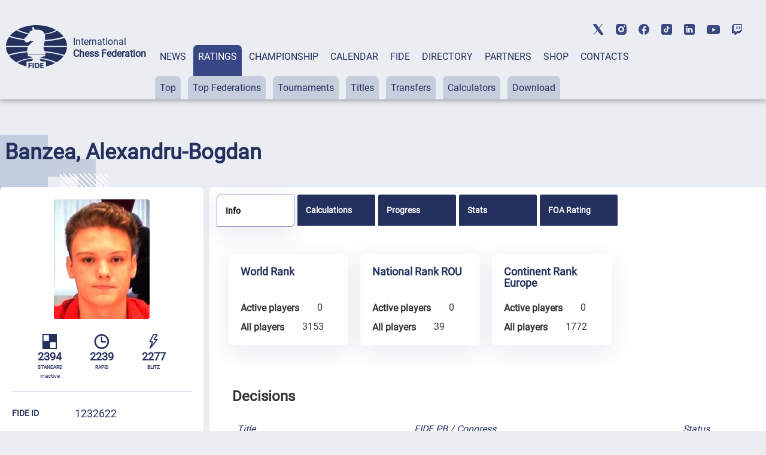

--- FILE ---
content_type: text/html; charset=UTF-8
request_url: https://ratings.fide.com/profile/1232622
body_size: 33715
content:

<!DOCTYPE html>
<html lang="en">
	<head>
		<meta charset="UTF-8">
		<meta http-equiv="X-UA-Compatible" content="IE=edge">
		<meta name="viewport" content="width=device-width, initial-scale=1.0">
		<title>Banzea, Alexandru-Bogdan FIDE Profile</title>
		<link rel="stylesheet" type="text/css" href="/css/style.css">
		<link rel="stylesheet" type="text/css" href="/css/mobile.css">
		<link rel="stylesheet" type="text/css" href="/css/post_css.css">
		<link rel="stylesheet" type="text/css" href="/css/dt.css">
		
		<link rel="stylesheet" type="text/css" href="/css/all.css">
		<link rel="stylesheet" type="text/css" href="/css/dt_responsive.css"/>
		<link rel="stylesheet" type="text/css" href="/css/dt_group.css"/>
		<link rel="stylesheet" type="text/css" href="/css/jquery-ui.css"/>
		<link rel="stylesheet" type="text/css" href="/css/jquery-ui.structure.css"/>
		<link rel="stylesheet" type="text/css" href="/css/jquery-ui.theme.css"/>
		<link rel="stylesheet" type="text/css" href="/css/rtng_css.css"/>
		<link rel="stylesheet" type="text/css" href="/css/profile.css"/>
		
		<meta property="og:type" content="website">
		<meta property="og:site_name" content="International Chess Federation (FIDE)">
		<meta property="og:title" content="Banzea, Alexandru-Bogdan FIDE Chess Profile">
		<meta property="og:description" content="Banzea, Alexandru-Bogdan">
		<meta property="og:url" content="">
		<meta property="og:locale" content="en_EN">
		<meta property="og:image" content="https://directory.fide.com/img/fide_og_1200.png">
		<meta property="og:image:width" content="1200">
		<meta property="og:image:height" content="630">
		<script type="text/javascript" src="/js/jquery-3.6.0.min.js"></script>
		<script type="text/javascript" src="/js/jquery-ui.js"></script>
		<script type="text/javascript" src="/js/dt.js"></script>
		<script type="text/javascript" src="/js/jquery.mark.min.js"></script>
		
		<script src="/js/chartjs4.js"></script>
		<script src="/js/chart_datalabels.js"></script>
		
		
	</head>
	
	<body>
		<header class="header">
	<div class="header-social"></div>
	<div class="header-container">
			<div class="header-logo-container">
					<div class="header-logo">
							<a href="https://www.fide.com">
									<img src="/img/logo1.png" alt="">
							</a>
					</div>
					<div class="header-title-container">
							<div class="header-title">International</div>
							<div class="header-subtitle">Chess Federation</div>
					</div>
			</div>
			<div class="menu-container tabs">
					<div class="tabs-nav main-menu">
							<button class="tabs-btn menu-button"><a href="https://www.fide.com/news/">NEWS</a></button>
							<button class="tabs-btn menu-button"><a href="https://ratings.fide.com">RATINGS</a></button>
							<button class="tabs-btn menu-button"><a href="https://www.fide.com/fide-world-championship-cycle-2025-2026">CHAMPIONSHIP</a></button>
							<button class="tabs-btn menu-button"><a href="https://calendar.fide.com/calendar.php">CALENDAR</a></button>
							<button class="tabs-btn menu-button"><a href="https://www.fide.com/about-fide">FIDE</a></button>
							<button class="tabs-btn menu-button"><a href="https://directory.fide.com">DIRECTORY</a></button>
							<button class="tabs-btn menu-button"><a href="https://www.fide.com/partners/">PARTNERS</a></button>							
							<button class="tabs-btn menu-button"  id="fide100div"><a href="https://shop.fide.com">SHOP</a></button>
							<button class="tabs-btn menu-button"><a href="https://www.fide.com/contacts/">CONTACTS</a></button>
					</div>
					<div class="tabs-content nav-submenu" style="display:flex; flex-wrap:wrap;">
							<div class="tabs-pane main-submenu" id="content-1">
									<button class="submenu-button"><a href="https://www.fide.com/category/fide-news/">FIDE News</a></button>
									<button class="submenu-button"><a href="https://www.fide.com/category/chess-news/">Chess news</a></button>
							</div>
							<div class="tabs-pane main-submenu" id="content-2">
									<button class="submenu-button"><a href="https://ratings.fide.com/top_lists.phtml">Top</a></button>
									<button class="submenu-button"><a href="https://ratings.fide.com/top_federations.phtml">Top Federations</a></button>
									<button class="submenu-button"><a href="https://ratings.fide.com/rated_tournaments.phtml">Tournaments</a></button>
									<button class="submenu-button"><a href="https://ratings.fide.com/titles_page.phtml">Titles</a></button>
									<button class="submenu-button"><a href="https://ratings.fide.com/transfers.phtml">Transfers</a></button>
									<button class="submenu-button"><a href="https://ratings.fide.com/calc.phtml?page=change">Calculators</a></button>
									<button class="submenu-button"><a href="https://ratings.fide.com/download_lists.phtml">Download</a></button>
							</div>
							<div class="tabs-pane main-submenu" id="content-3">
									<button class="submenu-button"><a href="https://www.fide.com/fide-circuit-2025/">FIDE Circuit</a></button>
									<button class="submenu-button"><a href="https://www.fide.com/fide-womens-events-24-25/">Women's Events '24-'25</a></button>
									<button class="submenu-button"><a href="https://www.fide.com/fide-world-championship-cycle-2025-2026">Open Cycle '25-'26</a></button>									
									<button class="submenu-button"><a href="https://www.fide.com/fide-womens-world-championship-cycle-2025-2026">Women’s Cycle '25-'26</a></button>
									<button class="submenu-button"><a href="https://www.fide.com/fide-womens-world-championship-cycle-2023-2025/">Women’s Cycle '23-'25</a></button>
									
									
							</div>
							
							
							
							<div class="tabs-pane main-submenu" id="content-4">
							
									<button class="submenu-button" style="margin-left: 200px;"><a href="https://calendar.fide.com/calendar.php">All Tournaments</a></button>
									
									<button class="submenu-button"><a href="https://calendar.fide.com/majorcalendar.php?show=showYear&page=2025">Main Events</a></button>
									
									
							</div>
							
							<div class="tabs-pane main-submenu" id="content-5">
							
							
									<button class="submenu-button" style="margin-left: 200px;"><a href="https://www.fide.com/about-fide/">About FIDE</a></button>
									<button class="submenu-button"><a href="https://handbook.fide.com/">Handbook</a></button>
									<button class="submenu-button"><a href="https://www.fide.com/documents">Documents</a></button>
									<button class="submenu-button"><a href="https://med.fide.com" target=_blank>Clean Sport</a></button>
									<button class="submenu-button"><a href="https://www.fide.com/financial">Financial Reports</a></button>
									
							</div>
							<div class="tabs-pane main-submenu" id="content-6">
									<button class="submenu-button dir_button"><a href="https://directory.fide.com/list/officials">Officials</a></button>
									<button class="submenu-button dir_button"><a href="https://directory.fide.com/list/commissions_and_committees">Commissions & Committees</a></button>
									<button class="submenu-button dir_button"><a href="https://directory.fide.com/list/member_federations/main">Federations</a></button>
									<button class="submenu-button dir_button"><a href="https://directory.fide.com/list/affiliated_organizations">Aff. Organizations</a></button>
									<button class="submenu-button dir_button"><a href="https://directory.fide.com/list/affiliated_members">Aff. Members</a></button>
									<button class="submenu-button dir_button"><a href="https://directory.fide.com/list/dignitaries/&b=1&c=5">Honourable Dignitaries</a></button>
									<button class="submenu-button dir_button"><a href="https://directory.fide.com/orgchart.phtml">Chart</a></button>
							</div>
							
							<div class="tabs-pane main-submenu" id="content-7">
									<button class="submenu-button invisible"><a href="#">PARNTERS</a></button>
							</div>
							<div class="tabs-pane main-submenu" id="content-9">
									<button class="submenu-button invisible"><a href="#">FIDE100</a></button>
							</div>
							<div class="tabs-pane main-submenu" id="content-10">
									<button class="submenu-button invisible"><a href="#">CONTACTS</a></button>
							</div>
							
					</div>
			</div>
					<div class="mobile-menu-container">
					<div class="mobile-accordeon accordeon">
							<button class="mobile-menu accordeon-title">
									<h2><strong>MAIN/NEWS</strong></h2>
							</button>
							<div class="mobile-submenu accordeon-body">
									<p><a href="https://www.fide.com/news/">All News</a></p>
									<p><a href="https://www.fide.com/category/fide-news/">FIDE News</a></p>
									<p><a href="https://www.fide.com/category/chess-news/">Chess News</a></p>
							</div>
					</div>
	
					<div class="mobile-accordeon accordeon">
							<button class="mobile-menu accordeon-title">
									<h2><strong>RATINGS</strong></h2>
							</button>
							<div class="mobile-submenu accordeon-body">
									<p><a href="https://ratings.fide.com/top_lists.phtml">Top</a></p>
									<p><a href="https://ratings.fide.com/top_federations.phtml">Top Federations</a></p>
							        <p><a href="https://ratings.fide.com/index.phtml">Main Page / Search</a></p>
									<p><a href="https://ratings.fide.com/rated_tournaments.phtml">Tournaments</a></p>
									<p><a href="https://ratings.fide.com/titles_page.phtml">Titles</a></p>
									<p><a href="https://ratings.fide.com/transfers.phtml">Transfers</a></p>
									<p><a href="https://ratings.fide.com/calc.phtml?page=change">Calculators</a></p>
									<p><a href="https://ratings.fide.com/download_lists.phtml">Download</a></p>
							</div>
					</div>
						<div class="mobile-accordeon accordeon">
							<button class="mobile-menu accordeon-title">
									<h2><strong>CHAMPIONSHIP</strong></h2>
							</button>
							
							
							<div class="mobile-submenu accordeon-body">
									<p><a href="https://www.fide.com/fide-circuit-2025/">FIDE Circuit</a></p>
									<p><a href="https://www.fide.com/fide-womens-events-24-25/">Women's Events '24-'25</a></p>
									<p><a href="https://www.fide.com/fide-world-championship-cycle-2025-2026">Open Cycle 2025-2026</a></p>
									<p><a href="https://www.fide.com/fide-womens-world-championship-cycle-2025-2026">Women’s Cycle 2025-2026</a></p>
									<p><a href="https://www.fide.com/fide-womens-world-championship-cycle-2023-2025">Women’s Cycle 2023-2025</a></p>
									
							</div>
						
					</div>
					<div class="mobile-accordeon accordeon">
							<button class="mobile-menu accordeon-title">
									<h2><strong>CALENDAR</strong></h2>
							</button>
							<div class="mobile-submenu accordeon-body">
									<p><a href="https://calendar.fide.com/calendar.php">All Tournaments</a></p>
									<p><a href="https://calendar.fide.com/majorcalendar.php?show=showYear&page=2025">Main Events</a></p>
							</div>
					</div>
					<div class="mobile-accordeon accordeon">
							<button class="mobile-menu accordeon-title">
									<h2><strong>FIDE</strong></h2>
							</button>
							<div class="mobile-submenu accordeon-body">
									<p><a href="https://www.fide.com/about/">About FIDE</a></p>
									<p><a href="https://handbook.fide.com/">Handbook</a></p>
									<p><a href="https://www.fide.com/documents">Documents</a></p>
									<p><a href="https://med.fide.com" target=_blank>Clean Sport</a></p>
									<p><a href="https://www.fide.com/financial">Financial Reports</a></p>
									
							</div>
					</div>
					<div class="mobile-accordeon accordeon">
							<button class="mobile-menu accordeon-title">
									<h2><strong>DIRECTORY</strong></h2>
							</button>
							<div class="mobile-submenu accordeon-body">
									<p><a href="https://directory.fide.com/list/officials">Officials</a></p>
									<p><a href="https://directory.fide.com/list/commissions_and_committees">Commissions & Committees</a></p>
									<p><a href="https://directory.fide.com/list/member_federations/main">Federations</a></p>
								    <p><a href="https://directory.fide.com/list/affiliated_organizations">Affiliated Organizations</a></p>
									<p><a href="https://directory.fide.com/list/affiliated_members">Affiliated Members</a></p>
									<p><a href="https://directory.fide.com/list/dignitaries">Honourable Dignitaries</a></p>
									<p><a href="https://directory.fide.com/orgchart.phtml">Chart</a></p>
								
									
							</div>
					</div>
					<div class="mobile-accordeon accordeon">
							<button class="mobile-menu accordeon-title">
									<h2><a href="https://www.fide.com/partners/">PARTNERS</a></h2>
							</button>
							<div class="mobile-submenu accordeon-body">
							</div>
					</div>
		
					<div class="mobile-accordeon accordeon">
							<button class="mobile-menu accordeon-title">
									<h2><a href="https://shop.fide.com">SHOP</a></h2>
							</button>
							<div class="mobile-submenu accordeon-body">
							</div>
					</div>
					<div class="mobile-accordeon accordeon">
							<button class="mobile-menu accordeon-title">
									<h2><a href="https://www.fide.com/contacts/">CONTACTS</a></h2>
							</button>
							<div class="mobile-submenu accordeon-body">
							</div>
					</div>
			<!--mobile-menu-container-->
	</div>
			<div class="header-search-container">
					<div class="header-search" style="display:none;">
							
					</div>
					<div class="header-account" style="display:none;">
							<a href=https://portal.fide.com><img src="/img/user.svg" alt=""></a>
					</div>
			</div>
			<div class="menu-burger">
					<span></span>
			</div>
	</div>
<aside class="social">
	<div class="social-aside">
			<a href="https://twitter.com/FIDE_chess" target=_blank><img src="/img/twitter-top.svg" alt="twitter"></a>
	</div>
	<div class="social-aside">
			<a href="https://www.instagram.com/fide_chess/" target=_blank><img src="/img/instagram-top.svg" alt="instagram"></a>
	</div>
	<div class="social-aside">
			<a href="https://www.facebook.com/ChessFIDE/" target=_blank><img src="/img/fb-top.svg" alt="facebook"></a>
	</div>
	<div class="social-aside">
			<a href="https://www.tiktok.com/@fide_chess" target=_blank><img src="/img/tiktok_icon.svg " alt="tiktok"></a>
	</div>
	<div class="social-aside">
			<a href="https://www.linkedin.com/company/48892238" target=_blank><img src="/img/linkedin-top.svg" alt="linkedin"></a>
	</div>
	<div class="social-aside youtu">
			<a href="https://www.youtube.com/channel/UC9B47GnzCRFHTT1BIBWvStQ" target=_blank><img src="/img/youtube-top.svg" alt="youtube"></a>
	</div>
	<div class="social-aside">
			<a href="https://www.twitch.tv/fide_chess" target=_blank><img src="/img/twitch-top.svg" alt="twitch"></a>
	</div>
</aside>
</header>
<!-- Menu -->

<style>
.social-aside img
{
    height: 18px;
}
.youtu img
{
    height: 15px !important;
}

	.header-title {
  font-style: normal;
  font-weight: 300;
  font-size: 24px;
  line-height: 28px;
}
.dir-pattern-three, .dir-pattern-two, .dir-pattern-four
{
top: 0;
display:none;
}
.directory
{
	margin-top: 40px;
}

	
	.social
	{
	margin:0;
	}
	.menu-button {
	border: none;
	padding: 10px 8px 62px 8px;
	border-radius: 7px 7px 0 0;
	background-color: #EAEEF3;
	height: 91px;
	}
	.main-menu a, .main-menu a:visited
	{
		color:#24305E;
	}
	.main-menu .tabs-btn:hover
	{
	background-color:#374785;
	transition:
    
    background-color 1s,
	background 1s;
	
	}
	
	.main-menu > .tabs-btn-active a {
	color: #fff;
	}
	.invisible {
		display:none;
	}
	.header-container
	{
			max-width: 1440px;
			margin: 0 auto;
			width: 100%;
	}
	.mobile-menu-container {
			display: none;
			z-index: 10000 !important;
	}
	.main-submenu button:hover
	{
	background-color: #24305E !important;
	}
	.submenu-button a:visited
	{
	color:#24305E;
	}

	
	@media screen and (max-width: 1024px) {
	.menu-container {
			display: none;
	}
	.mobile-menu-container {
			display: block;
			position: absolute;
			top: 137px;
			left: 0;
			background: rgb(245, 246, 246);
			box-shadow: #ccc;
			width: 100%;
			box-shadow: 0 4px 2px -2px rgba(36, 36, 36, 0.17);
			left: -200%;
			transition: all 0.4s ease;
			z-index: 10000 !important;
	}
	.mobile-menu-container.open-menu {
			left: 0;
	}
	.menu-burger {
			position: absolute;
			right: 10px;
			top: 69px;
			width: 24px;
			height: 19px;
			display: block;
			margin-left: auto;
			margin-bottom: 20px;
			cursor: pointer;
	}
	.menu-burger span, .menu-burger:after, .menu-burger:before{
			height: 3px;
			width: 100%;
			position: absolute;
			background: #24305E;
			margin: 0 auto;
			border-radius: 1px;
	}
	.menu-burger span{
			top: 21px;
	}
	.menu-burger:after, .menu-burger:before{
			content: '';
	}
	.menu-burger:after{
			bottom: 3px;
			border-radius: 1px;
	}
	.menu-burger:before{
			top: 5px;
			border-radius: 1px;
	}
	.menu-burger.open-menu span {
			transform: rotate(38deg);
			top: 8px;
			transition: 0.4s;
	}
	.menu-burger.open-menu:before {
			opacity:0; 
			transition: 0.5s; 
	}
	.menu-burger.open-menu:after {
			transform: rotate(-38deg);
			bottom: 8px;
			transition: 0.4s;
	}
	.social {
			position: absolute;
			top: 10px;
			left: 159px;
			width: 400px;
			justify-content: space-between;
	}
	.container {
			width: 688px;
	}
	.page-title {
			font-weight: 400;
			font-size: 36px;
			line-height: 42px;
	}
	.menu-button {
			padding: 0px;
			height: auto;
	}
	.nav-submenu {
			margin-top: 0px;
	}
	.main-submenu button {
			padding: 0px;
			margin-right: 0px;
	}
	.main-menu a {
			display: block;
	}
	.tabs-pane-show {
			display: inline-grid;
	}
	.mobile-menu {
			list-style-type: none;
			text-align: center;
	}
	.mobile-submenu {
			height: 0;
			overflow: hidden;
			transition: height .4s ease-in-out;
			text-align: center;
	}
	.mobile-accordeon button {
			padding: 10px;
			border: none;
			cursor: pointer;
			width: 100%;
			background-color: #EAEEF3;
			line-height: 1;
	}
	.mobile-accordeon button:focus
	{
		background-color: #868CAD;
		color: #fff;
	}
	.mobile-menu.active, .mobile-menu.active:focus  {
			background-color: #868CAD;
	}
	.mobile-menu.active h2 {
			background-color: #868CAD;
			color: #fff;
	}
	.mobile-menu.active h2 a {
			color: #fff;
	}
	.mobile-menu h2, .mobile-menu h2 a {
			font-style: normal;
			font-weight: 400;
			font-size: 16px;
			line-height: 19px;
			align-items: center;
			text-transform: uppercase;
			text-decoration: none;
			display:inline;
	}
	.mobile-submenu p {
			padding: 7px 0px;
	}
	.mobile-submenu p a {
			font-style: normal;
			font-weight: 400;
			font-size: 16px;
			line-height: 140%;
			color: #374785;
			text-decoration: none;
	}
	}
	@media screen and (max-width: 576px) {
							.header-social, .social {
			display: none;
	}
	.header-search-container, .menu-burger {
			top: 40px;
	}
	
	}
	@media screen and (max-width: 375px) {
							.header-search-container {
			display: none;
	}
	.menu-burger {
			right: 15px;
	}
	}
	


.main-submenu button {
	margin-right: 8px;
	padding: 10px 8px;
}
.submenu-button.dir_button
{
	margin: 1px !important;
	padding: 10px 4px;
}
.tabs-btn-active, .tabs-btn-active:focus, .tabs-btn-active:active
{
	
	background-color: #374785;
}
.header-search-container img:last-child {
 
  margin-right: 5px;
}
.header
{
	box-shadow: 0px 0px 10px 0px rgba(0,0,0,0.5);
}

@media screen and (max-width: 1300px) {

.header-title {
  font-style: normal;
  font-weight: 300;
  font-size: 16px;
  line-height: 20px;
}
.header-subtitle {
  font-weight: 700;
  font-size: 16px;
  line-height: 20px;
}
.menu-container {
  margin-left: 15px;
  
}
.header-title-container {
padding-left: 10px;
}
}

@media screen and (max-width: 1576px) {
	.header-logo-container
	{
	margin-left: 10px;
	}


}
@media screen and (max-width: 1576px) {
.social {
	display: -webkit-box;
	display: -webkit-flex;
	display: -ms-flexbox;
	display: flex;
	align-items: center;
	top: 40px;
	right: 40px;
}
 .social-aside {
    padding-bottom: 0px;
    padding-right: 0px;
    padding-left: 20px;
  }
}

@media screen and (max-width: 1200px) {
.header
{
	height: 174px;
}
.header-title
{
	padding-top:0;
	paddint-left: 8px;
	
}
.container {
	width: 944px;
	margin: 0 auto;
}
.page-title {
	font-size: 36px;
	line-height: 42px;
}
.none {
	display: none;
}
/*HEADER*/
.header {
 margin-bottom: 8px;
}
.header-container {
	padding-top: 20px;
	display: block;
}
.header-logo-container {
	padding-bottom: 10px;
	padding-left: 10px;
	
}
.header-logo-container img {
	width: 70px;
}
.header-title-container {
	padding-left: 10px;
}
.header-title {
	font-size: 14px;
	line-height: 16px;
	padding-left: 10px;
}
.header-subtitle {
	font-size: 14px;
	line-height: 16px;
	padding-left: 10px;
}
.menu-container {
	margin: 0px;
	padding-left: 4px;
}
.header-search-container {
	position: absolute;
	top: 85px;
	right: 40px;
}
.submenu-button.dir_button
{
	margin: 1px !important;
	padding: 10px 4px;
}
.main-submenu button {
	margin-right: 3px;
}


.social {
	display: -webkit-box;
	display: -webkit-flex;
	display: -ms-flexbox;
	display: flex;
	align-items: center;
	top: 40px;
	right: 40px;
}
.social-aside {
	padding-bottom: 0px;
	padding-right: 0px;
	padding-left: 20px;
}
.header-title, .header-subtitle
	{
			margin-top: 0;
			margin-bottom: 0;
	}
}


@media screen and (max-width: 1024px) {
	 .header
	{
			height: 90px;
			padding-left: 5px;
	}
	.header-social, .social {
			display: none;
	}
	.header-search-container, .menu-burger {
			top: 40px;
	}
	.header-search-container {
	position: absolute;
	top: 40px;
	right: 60px;
	}
	.header-social {
	display: none;
	height: 40px;
	background-color: #fff;
	}
	.header-title, .header-subtitle
	{
			margin-top: 0;
			margin-bottom: 0;
	}
	.header-logo-container {
	padding-bottom: 10px;
	padding-top: 15px;
	}
	
	.social {
display: -webkit-box;
display: -webkit-flex;
display: -ms-flexbox;
display: flex;
align-items: center;
left:0;
top: 5px;
padding-bottom: 3px;
border-bottom: 1px solid #C6CDDD;
width: 100%;
justify-content: center;


	
	}
	.mobile-menu-container {
	top: 90px;
	transition: all 0.4s ease;
	border-top: 1px solid #374785;
	z-index: 200;
	
	}
	
}

@media screen and (max-width: 375px){
	.header {
	height: 90px;
	padding-left: 5px;
	}
	
	.mobile-menu-container {
	top: 90px;
	transition: all 0.4s ease;
	border-top: 1px solid #374785;
	
	}
	.header-search-container {
	display: flex;
	top: 40px;
	right: 60px;
	}
  
	}


[type="button"], [type="submit"], button
{
	 background-color: #374785;
}
.activeurll {
  background-color: #24305E !important;
  color: #ffffff !important;
}
.activeurll a {
  color: #ffffff !important;
}

.main-submenu a:hover
{
text-decoration: none;
font-weight: normal;
}
.mobile-accordeon button:hover
{
	color: red;
	background-color: #868CAD;
}
 .mobile-menu.active {
    background-color: #868CAD;
  }

	#fide100div
	{	
	color:red;
	border: 0;
	
   
	}
	#fide100div:hover
	{
	z-index: 1000;
	}
	
.calendar-tabs-buttons {
  z-index: 90;
}
.elementor-245 .elementor-element.elementor-element-df66bb2
{
	box-shadow:none;
}

</style>

<script>
let burger = document.querySelector('.menu-burger');
let menu = document.querySelector('.mobile-menu-container');

burger.onclick = function() {
	
menu.classList.toggle('open-menu');
burger.classList.toggle('open-menu');
};

</script>    
<script>
class ItcTabs {
  constructor(target, config) {
    const defaultConfig = {};
    this._config = Object.assign(defaultConfig, config);
    this._elTabs =
      typeof target === "string" ? document.querySelector(target) : target;
    this._elButtons = this._elTabs.querySelectorAll(".tabs-btn");
    this._elPanes = this._elTabs.querySelectorAll(".tabs-pane");
    this._eventShow = new Event("tab.itc.change");
    this._init();
    this._events();
  }

  _init() {
    this._elTabs.setAttribute("role", "tablist");
    this._elButtons.forEach((el, index) => {
      el.dataset.index = index;
      el.setAttribute("role", "tab");
      this._elPanes[index].setAttribute("role", "tabpanel");
      el.classList.add("tabs-btn-not-active"); // ���������� ������ .tabs-btn-not-active
    });
  }

  show(elLinkTarget) {
    const elPaneTarget = this._elPanes[elLinkTarget.dataset.index];
    const elLinkActive = this._elTabs.querySelector(".tabs-btn-active");
    const elPaneShow = this._elTabs.querySelector(".tabs-pane-show");
    if (elLinkTarget === elLinkActive) {
      return;
    }
    elLinkActive ? elLinkActive.classList.remove("tabs-btn-active") : null;
    elLinkActive ? elLinkActive.classList.add("tabs-btn-not-active") : null; // ���������� ������ .tabs-btn-not-active
		elPaneShow ? elPaneShow.style.display = "none" : null;
    elPaneShow ? elPaneShow.classList.remove("tabs-pane-show") : null;
    elLinkTarget.classList.add("tabs-btn-active");
    elLinkTarget.classList.remove("tabs-btn-not-active"); // �������� ������ .tabs-btn-not-active
    elPaneTarget.classList.add("tabs-pane-show");
    this._elTabs.dispatchEvent(this._eventShow);
    elLinkTarget.focus();
  }

  showByIndex(index) {
    const elLinkTarget = this._elButtons[index];
    elLinkTarget ? this.show(elLinkTarget) : null;
  }

  _events() {
		this._elTabs.addEventListener("click", (e) => {
  const target = e.target.closest(".tabs-btn");
  if (target) {
    const link = target.querySelector("a");
    if (link) {
      const href = link.getAttribute("href");
      if (href) {
        e.preventDefault();
        window.location.href = href;
      }
    }
  }
});

  }
}

const accordionToggle = () => {
  const chItems = document.querySelectorAll(".tabs-pane.main-submenu");

  chItems.forEach((item) => {
    const chButton = item.querySelector("button.submenu-button");
    const chDesc = item;

    const toggleAccordion = () => {
      chItems.forEach((item) => {
        const chRemoveButton = item.querySelector("button.submenu-button");
        const chRemoveDesc = item;

        if (chRemoveDesc !== chDesc) {
          chRemoveDesc.style.display = "none"; // Set display: none
          chRemoveDesc.classList.remove("tabs-pane-show");
					chRemoveDesc.classList.add("tabs-pane-not-show");
          chRemoveButton.classList.remove("tabs-btn-active");
          chRemoveButton.classList.add("tabs-btn-not-active");
        }
      });

      chDesc.classList.toggle("tabs-pane-show");
      chButton.classList.toggle("tabs-btn-active");
      chButton.classList.remove("tabs-btn-not-active");
    };

    chButton.addEventListener("click", toggleAccordion);
  });
};

const tabs = new ItcTabs(".tabs");
accordionToggle();
const accordeon = () => {
  const chItems = document.querySelectorAll(".accordeon");

  chItems.forEach((item) => {
    const chButton = item.querySelector(".accordeon-title");
    const chDesc = item.querySelector(".accordeon-body");

    chButton.addEventListener("click", () => {
      chItems.forEach((item) => {
        const chRemoveButton = item.querySelector(".accordeon-title");
        const chRemoveDesc = item.querySelector(
          ".accordeon-body"
        );

        if (chRemoveDesc !== chDesc) {
          chRemoveDesc.classList.remove("open");
          chRemoveDesc.style.height = 0;
          chRemoveButton.classList.remove("active");
        }
      });

      if (chDesc.classList.contains("open")) {
        chDesc.style.height = 0;
      } else {
        chDesc.style.height = chDesc.scrollHeight + "px";
      }

      chDesc.classList.toggle("open");
      chButton.classList.toggle("active");
    });
  });
};

accordeon();

document.addEventListener('DOMContentLoaded', function() {
  var currentURL = window.location.href;
  var substituteURL = window.location.href;
  

  // ������� ������� � ������� menu-container
  var menuContainer = document.querySelector('.tabs-content');

	var menuContainerLvlOne = document.querySelector('.tabs-nav');
  // �������� ��� ������ ������ menuContainer
  var links = menuContainer.querySelectorAll('a');
	var linksLvlOne = menuContainerLvlOne.querySelectorAll('a');


	for (var i = 0; i <linksLvlOne.length; i++) {
		var linkLvlOne = linksLvlOne[i];
		var href = linkLvlOne.getAttribute('href');
		
		//custom links
		  if (href.includes("https://ratings.fide.com") & substituteURL.includes("ratings2.fide.com.test"))
  
			{
				var currentURL = "https://ratings.fide.com";
				var href = "ratings.fide.com";
			}
		 

		
		if (currentURL.includes(href)){
		
		
			var parent = linkLvlOne.parentElement;
			
			parent.classList.add('tabs-btn-active');
			parent.classList.remove('tabs-btn-not-active');
			var dataIndex = parent.getAttribute('data-index');
			var newId = 'content-' + (parseInt(dataIndex, 10) + 1);


// ������� ������� � ����� ��������������� � ��������� ����������� ��������
var element = document.getElementById(newId);
if (element) {
  element.classList.add('tabs-pane-show');
}

		}
		
	
		
	}
  // ���������� ������ � ��������� ����������� ��������
  for (var i = 0; i < links.length; i++) {
    var link = links[i];
    var href = link.getAttribute('href');

    // ���������, �������� �� ������� URL ������ ����� ������
    if (currentURL.includes(href)) {
      // ������� ������������ ������� ������
      var parentParent = link.parentElement.parentElement;
			var parent = link.parentElement;

      // ������������� display: block ��� ������������� �������� ������
			parent.classList.add('activeurll');
      parentParent.style.display = 'block';
      parentParent.classList.add('activeurl');
      parentParent.classList.add('tabs-pane-show');

      var myid = parentParent.id;
			
      var trimmedId = myid.replace('content-', '');
      var newId = parseInt(trimmedId, 10) - 1;

      // ������� ������� � ����� ��������������� � ��������� ����������� ��������
			
      var element = menuContainerLvlOne.querySelector('[data-index="' + newId + '"]');
			
      if (element) {
        element.classList.add('tabs-btn-active');
        element.classList.remove('tabs-btn-not-active');
      }
    }
  }

  // ��������� ���������� tabsPane
  var tabsPane = document.querySelector('.tabs-pane-show');

  // ������� ��� ���������� ���������� tabsPane
  function updateTabsPane() {
    tabsPane = document.querySelector('.tabs-pane-show');
  }

  const buttons = document.querySelectorAll('.tabs-btn.menu-button');
  let activeSubmenu = null;

  buttons.forEach((button, index) => {
    const submenu = document.getElementById(`content-${index + 1}`);

    button.addEventListener('mouseover', () => {
      if (button.classList.contains('tabs-btn-not-active')){
        submenu.style.display = 'block';
				updateTabsPane()
        tabsPane.style.display = 'none';
      }
			if (button.classList.contains('tabs-btn-active')){
				tabsPane.style.display = 'block';
				// submenu.style.display= 'none';
			}
    });

    button.addEventListener('mouseleave', () => {
      if (!button.classList.contains('tabs-btn-active')) {
        submenu.style.display = 'none';
				updateTabsPane()
        if (tabsPane) {
          tabsPane.style.display = 'block';
        }
      }
			if (button.classList.contains('tabs-btn-active')){
				tabsPane.style.display = 'block';
			}
    });

    submenu.addEventListener('mouseenter', () => {
      if (button.classList.contains('tabs-btn-not-active')){
        submenu.style.display = 'block';
				updateTabsPane()
        tabsPane.style.display = 'none';
      }
			if (button.classList.contains('tabs-btn-active')){
				tabsPane.style.display = 'block';
				// submenu.style.display= 'none';
			}
    });

    submenu.addEventListener('mouseleave', () => {
      submenu.style.display = 'none';
			updateTabsPane()
			tabsPane.style.display = 'block';
    });
  });

  // ��������� ��������� ��� ���������� ���������� tabsPane
  menuContainer.addEventListener('transitionend', updateTabsPane);
  menuContainer.addEventListener('animationend', updateTabsPane);
});



</script>﻿<!-- Google tag (gtag.js) -->
<script async src="https://www.googletagmanager.com/gtag/js?id=G-0TSTM17GEX"></script>
<script>
  window.dataLayer = window.dataLayer || [];
  function gtag(){dataLayer.push(arguments);}
  gtag('js', new Date());

  gtag('config', 'G-0TSTM17GEX');
</script>
		
		<div class="dir-pattern">
			<img src="/img/dir-pattern-1.png" alt="">
		</div>
		<div class="dir-pattern-two">
			<img src="/img/dir-pattern-2.png" alt="">
		</div>
		<div class="dir-pattern-four">
			<img src="/img/dir-pattern-4.png" alt="">
		</div>
		<div class="dir-pattern-three">
			<img src="/img/dir-pattern-3.png" alt="">
		</div>
		<div class="dir-pattern-five">
			<img src="/img/dir-pattern-5.png" alt="">
		</div>
		
		<section class="directory">
			<div class="directory-container">
				
								
				<tr><td height=24 background=/imga/title_bg.gif colspan=2><b</b></td></tr>						
						
						<section class="profile">
							<div class="profile-pattern-queen">
								<img src="/img/queen_pattern.png" alt="">
							</div>
							<div class="profile-container">
								<div class="profile-title-container">
									<h1 class="player-title">Banzea, Alexandru-Bogdan</h1>&nbsp;									<div class="profile-hidden-button profile-info-row">
										
									</div>
								</div>
								<div class="profile-section ">
									<div class="profile-left ">
																			<div class="profile-photo " >
											<img class="profile-top__photo" src="[data-uri]" alt="photo"/>										</div>
										<div class="profile-games ">
											<div class="profile-standart profile-game ">
												<img src="/img/logo_std.svg" alt="standart" height=25>
												<p>2394</p><p style="font-size: 8px; padding:0; margin:0;">STANDARD <span class=inactiv_note>inactive</span></p>
											</div>
											<div class="profile-rapid profile-game ">
												<img src="/img/logo_rpd.svg" alt="rapid"  height=25>
												<p>2239</p><p style="font-size: 8px; padding:0; margin:0;">RAPID<span class=inactiv_note></p>
											</div>
											<div class="profile-blitz profile-game ">
												<img src="/img/logo_blitz.svg " alt="blitz"  height=25>
												<p>2277</p><p style="font-size: 8px; padding:0; margin:0;">BLITZ<span class=inactiv_note></p>
											</div>
											<!--profile-games-->
										</div>
										<div class="profile-info ">
											<div class="profile-info-row ">
												<h5>FIDE ID</h5>
												<p class="profile-info-id ">1232622</p>
											</div>
											<div class="profile-info-row block1">
												<div class="profile_fed"><h5>Federation</h5></div>
												<div class="profile-info-country ">
														<img src="/images/flags/ro.svg" height=30>													Romania												</div>
											</div>
											<div class="profile-info-row ">
												<h5>B-Year</h5>
												<p class="profile-info-byear ">2000 </p>
											</div>
											<div class="profile-info-row ">
												<h5>Gender</h5>
												<p class="profile-info-sex ">Male</p>
											</div>
											<div class="profile-info-row ">
												<h5>FIDE title</h5>
												<div class="profile-info-title ">
													<p>International Master</p>

													<div class="profile-info-icon ">
													</div>
												</div>
											</div>


											<div class="profile-info-row profile-button-row ">
												
											</div>
											
											<!--profile-info-->
										</div>
										<!--profile-left-->
									</div>
									<div class="profile-right">
										<div id="tabs" class="ui-tabs ui-corner-all ui-widget ui-widget-content profile_tabs">
										
											<ul role="tablist" class="ui-tabs-nav ui-corner-all ui-helper-reset ui-helper-clearfix ui-widget-header">
												<li role="tab" tabindex="-1" class="ui-tabs-tab ui-corner-top ui-state-default ui-tab profile-tabs-btn" aria-controls="tabs-1" aria-labelledby="ui-id-15" aria-selected="false" aria-expanded="false"><a href="#tabs-1" tabindex="-1" class="ui-tabs-anchor tab_full_link" id="profile_button">Info</a></li>
																								<li role="tab" tabindex="-1" class="ui-tabs-tab ui-corner-top ui-state-default ui-tab profile-tabs-btn" aria-controls="tabs-2" aria-labelledby="ui-id-16" aria-selected="false" aria-expanded="false"><a href="#tabs-2" tabindex="-1" class="ui-tabs-anchor tab_full_link" id="calculations_button">Calculations</a></li>
																																				<li role="tab" tabindex="-1" class="ui-tabs-tab ui-corner-top ui-state-default ui-tab profile-tabs-btn" aria-controls="tabs-3" aria-labelledby="ui-id-16" aria-selected="false" aria-expanded="false"><a href="#tabs-3" tabindex="-1" class="ui-tabs-anchor tab_full_link" id="chart_button">Progress</a></li>
																																																												<li role="tab" tabindex="-1" class="ui-tabs-tab ui-corner-top ui-state-default ui-tab profile-tabs-btn" aria-controls="tabs-6" aria-labelledby="ui-id-16" aria-selected="false" aria-expanded="false"><a href="#tabs-6" tabindex="-1" class="ui-tabs-anchor tab_full_link" id="stats_button">Stats</a></li>
																								
																								<li role="tab" tabindex="-1" class="ui-tabs-tab ui-corner-top ui-state-default ui-tab profile-tabs-btn" aria-controls="tabs-7" aria-labelledby="ui-id-16" aria-selected="false" aria-expanded="false"><a href="#tabs-7" tabindex="-1" class="ui-tabs-anchor tab_full_link" id="foa_button">FOA Rating</a></li>
																							</ul>
											
											
											<div class="tabs-content ">
												<div id="tabs-1" aria-labelledby="ui-id-15" role="tabpanel" class="ui-tabs-panel ui-corner-bottom ui-widget-content" aria-hidden="true">
																											<div class="profile-ranks">
															
															<div class="profile-rank-block">
																<h5>World Rank</h5>
																<div class="profile-rank-row ">
																	<h6>Active players</h6>
																	<p>0</p>
																</div>
																<div class="profile-rank-row ">
																	<h6>All players</h6>
																	<p>3153</p>
																</div>
															</div>
															<!--profile-rank-->
															
															
															<div class="profile-rank-block">
																<h5>National Rank ROU</h5>
																<div class="profile-rank-row ">
																	<h6>Active players</h6>
																	<p>0</p>
																</div>
																<div class="profile-rank-row ">
																	<h6>All players</h6>
																	<p>39</p>
																</div>
															</div>
															<!--profile-rank-->
															
															
															<div class="profile-rank-block">
																<h5>Continent Rank Europe</h5>
																<div class="profile-rank-row ">
																	<h6>Active players</h6>
																	<p>0</p>
																</div>
																<div class="profile-rank-row ">
																	<h6>All players</h6>
																	<p>1772</p>
																</div>
															</div>
															<!--profile-rank-->
															
															<!--profile-ranks-->
														</div>
																											
													<div class="row">
																<div class="profile-tableCont">
																<table class="profile-table profile-table_offset_3">
																<thead>
																<tr>
																<th colspan="3" align=left class="profile-titles"><h4>Decisions</h4></th>
																</tr>
																</thead>
																<tbody>
																
																<tr><td bgcolor=#FFFFFF>&nbsp;<i>Title</i></td><td bgcolor=#FFFFFF>&nbsp;<i>FIDE PB / Congress</i></td><td bgcolor=#FFFFFF>&nbsp;<i>Status</i></td></tr><tr><td bgcolor=#FFFFFF>&nbsp;International Master</td><td bgcolor=#FFFFFF>&nbsp;2020 2nd FIDE Council meeting</td><td bgcolor=#FFFFFF>&nbsp;YES</td></tr></tbody></table></div></div><div class="row no-gutters"><div class="col-lg-6 profile-tableCont">
								<table class="profile-table profile-table_offset_2">
                                <thead>
                                <tr>
                                    <th colspan="2" align=left class="profile-titles"><h4>Titles</h4></th>
                                </tr>
                                </thead>
                                <tbody>
                                <tr><td bgcolor=#FFFFFF>International Master (IM)</td><td bgcolor=#FFFFFF width=20%><b>2020</b></td></tr><tr><td bgcolor=#FFFFFF>FIDE Master (FM)</td><td bgcolor=#FFFFFF width=20%><b>2015</b></td></tr>
                                </tbody>
                            </table>
							</div>													
													
													

													<!--tabs-pane-->
												</div>
												</div>
																								<div id="tabs-2" aria-labelledby="ui-id-15" role="tabpanel" class="ui-tabs-panel ui-corner-bottom ui-widget-content" aria-hidden="true">
													<!--tabs-pane-->
												
												</div>
												
																								<div id="tabs-3" aria-labelledby="ui-id-15" role="tabpanel" class="ui-tabs-panel ui-corner-bottom ui-widget-content" aria-hidden="true">
													<!--tabs-pane-->
													
											<div class="profile-tab-container" data-tab-index="2"><div class="default_div_full">
	<div class="row">
	<button class="button2" id="1y" value=1>1 YR.</button>
	<button class="button2" id="2y" value=2>2 YR.</button>
	<button class="button2" id="3y" value=3>3 YR.</button>
	<button class="button2" id="5y" value=5>5 YR.</button>
	<button class="button2" id="ally" value=0>All YRs.</button>
	</div>
	<div id="chart-container">
                            <canvas id="graphCanvas" style="width: "></canvas>
							</div>
                          
                        
                        <div class="col-lg-12 profile-tableCont"><table class="profile-table_calc">
                                <thead>
								<tr>
                                    <th class="profile-table_colors__th_1">Period</th>
                                    <th class="profile-table_colors__th_1">STD. RATING</th>
                                    <th class="profile-table_colors__th_2">STD GMS</th>
                                    <th class="profile-table_colors__th_3">RPD</th>
									<th class="profile-table_colors__th_3">RPD GMS</th>
									<th class="profile-table_colors__th_4">BLZ</th>
									<th class="profile-table_colors__th_4">BLZ GMS</th>
                                </tr>
                                
                                </thead>
                                <tbody><tr>
			<td width=75 align=right>&nbsp;2025-Nov&nbsp;</td>
			<td valign=top width=40 align=right>&nbsp;2394&nbsp;</td>
			<td valign=top width=30 align=right>&nbsp;0&nbsp;</td>
			<td valign=top width=40 align=right>&nbsp;2239&nbsp;</td>
			<td valign=top width=30 align=right>&nbsp;0&nbsp;</td>
			<td valign=top width=40 align=right>&nbsp;2277&nbsp;</td>
			<td valign=top width=30 align=right>&nbsp;0&nbsp;</td>
			</tr><tr>
			<td width=75 align=right>&nbsp;2025-Oct&nbsp;</td>
			<td valign=top width=40 align=right>&nbsp;2394&nbsp;</td>
			<td valign=top width=30 align=right>&nbsp;0&nbsp;</td>
			<td valign=top width=40 align=right>&nbsp;2239&nbsp;</td>
			<td valign=top width=30 align=right>&nbsp;9&nbsp;</td>
			<td valign=top width=40 align=right>&nbsp;2277&nbsp;</td>
			<td valign=top width=30 align=right>&nbsp;0&nbsp;</td>
			</tr><tr>
			<td width=75 align=right>&nbsp;2025-Sep&nbsp;</td>
			<td valign=top width=40 align=right>&nbsp;2394&nbsp;</td>
			<td valign=top width=30 align=right>&nbsp;0&nbsp;</td>
			<td valign=top width=40 align=right>&nbsp;2265&nbsp;</td>
			<td valign=top width=30 align=right>&nbsp;0&nbsp;</td>
			<td valign=top width=40 align=right>&nbsp;2277&nbsp;</td>
			<td valign=top width=30 align=right>&nbsp;9&nbsp;</td>
			</tr><tr>
			<td width=75 align=right>&nbsp;2025-Aug&nbsp;</td>
			<td valign=top width=40 align=right>&nbsp;2394&nbsp;</td>
			<td valign=top width=30 align=right>&nbsp;0&nbsp;</td>
			<td valign=top width=40 align=right>&nbsp;2265&nbsp;</td>
			<td valign=top width=30 align=right>&nbsp;10&nbsp;</td>
			<td valign=top width=40 align=right>&nbsp;2294&nbsp;</td>
			<td valign=top width=30 align=right>&nbsp;0&nbsp;</td>
			</tr><tr>
			<td width=75 align=right>&nbsp;2025-Jul&nbsp;</td>
			<td valign=top width=40 align=right>&nbsp;2394&nbsp;</td>
			<td valign=top width=30 align=right>&nbsp;0&nbsp;</td>
			<td valign=top width=40 align=right>&nbsp;2298&nbsp;</td>
			<td valign=top width=30 align=right>&nbsp;0&nbsp;</td>
			<td valign=top width=40 align=right>&nbsp;2294&nbsp;</td>
			<td valign=top width=30 align=right>&nbsp;0&nbsp;</td>
			</tr><tr>
			<td width=75 align=right>&nbsp;2025-Jun&nbsp;</td>
			<td valign=top width=40 align=right>&nbsp;2394&nbsp;</td>
			<td valign=top width=30 align=right>&nbsp;0&nbsp;</td>
			<td valign=top width=40 align=right>&nbsp;2298&nbsp;</td>
			<td valign=top width=30 align=right>&nbsp;0&nbsp;</td>
			<td valign=top width=40 align=right>&nbsp;2294&nbsp;</td>
			<td valign=top width=30 align=right>&nbsp;0&nbsp;</td>
			</tr><tr>
			<td width=75 align=right>&nbsp;2025-May&nbsp;</td>
			<td valign=top width=40 align=right>&nbsp;2394&nbsp;</td>
			<td valign=top width=30 align=right>&nbsp;0&nbsp;</td>
			<td valign=top width=40 align=right>&nbsp;2298&nbsp;</td>
			<td valign=top width=30 align=right>&nbsp;0&nbsp;</td>
			<td valign=top width=40 align=right>&nbsp;2294&nbsp;</td>
			<td valign=top width=30 align=right>&nbsp;0&nbsp;</td>
			</tr><tr>
			<td width=75 align=right>&nbsp;2025-Apr&nbsp;</td>
			<td valign=top width=40 align=right>&nbsp;2394&nbsp;</td>
			<td valign=top width=30 align=right>&nbsp;0&nbsp;</td>
			<td valign=top width=40 align=right>&nbsp;2298&nbsp;</td>
			<td valign=top width=30 align=right>&nbsp;0&nbsp;</td>
			<td valign=top width=40 align=right>&nbsp;2294&nbsp;</td>
			<td valign=top width=30 align=right>&nbsp;0&nbsp;</td>
			</tr><tr>
			<td width=75 align=right>&nbsp;2025-Mar&nbsp;</td>
			<td valign=top width=40 align=right>&nbsp;2394&nbsp;</td>
			<td valign=top width=30 align=right>&nbsp;0&nbsp;</td>
			<td valign=top width=40 align=right>&nbsp;2298&nbsp;</td>
			<td valign=top width=30 align=right>&nbsp;0&nbsp;</td>
			<td valign=top width=40 align=right>&nbsp;2294&nbsp;</td>
			<td valign=top width=30 align=right>&nbsp;0&nbsp;</td>
			</tr><tr>
			<td width=75 align=right>&nbsp;2025-Feb&nbsp;</td>
			<td valign=top width=40 align=right>&nbsp;2394&nbsp;</td>
			<td valign=top width=30 align=right>&nbsp;0&nbsp;</td>
			<td valign=top width=40 align=right>&nbsp;2298&nbsp;</td>
			<td valign=top width=30 align=right>&nbsp;0&nbsp;</td>
			<td valign=top width=40 align=right>&nbsp;2294&nbsp;</td>
			<td valign=top width=30 align=right>&nbsp;0&nbsp;</td>
			</tr><tr>
			<td width=75 align=right>&nbsp;2025-Jan&nbsp;</td>
			<td valign=top width=40 align=right>&nbsp;2394&nbsp;</td>
			<td valign=top width=30 align=right>&nbsp;0&nbsp;</td>
			<td valign=top width=40 align=right>&nbsp;2298&nbsp;</td>
			<td valign=top width=30 align=right>&nbsp;0&nbsp;</td>
			<td valign=top width=40 align=right>&nbsp;2294&nbsp;</td>
			<td valign=top width=30 align=right>&nbsp;0&nbsp;</td>
			</tr><tr>
			<td width=75 align=right>&nbsp;2024-Dec&nbsp;</td>
			<td valign=top width=40 align=right>&nbsp;2394&nbsp;</td>
			<td valign=top width=30 align=right>&nbsp;0&nbsp;</td>
			<td valign=top width=40 align=right>&nbsp;2298&nbsp;</td>
			<td valign=top width=30 align=right>&nbsp;0&nbsp;</td>
			<td valign=top width=40 align=right>&nbsp;2294&nbsp;</td>
			<td valign=top width=30 align=right>&nbsp;0&nbsp;</td>
			</tr><tr>
			<td width=75 align=right>&nbsp;2024-Nov&nbsp;</td>
			<td valign=top width=40 align=right>&nbsp;2394&nbsp;</td>
			<td valign=top width=30 align=right>&nbsp;0&nbsp;</td>
			<td valign=top width=40 align=right>&nbsp;2298&nbsp;</td>
			<td valign=top width=30 align=right>&nbsp;0&nbsp;</td>
			<td valign=top width=40 align=right>&nbsp;2294&nbsp;</td>
			<td valign=top width=30 align=right>&nbsp;0&nbsp;</td>
			</tr><tr>
			<td width=75 align=right>&nbsp;2024-Oct&nbsp;</td>
			<td valign=top width=40 align=right>&nbsp;2394&nbsp;</td>
			<td valign=top width=30 align=right>&nbsp;0&nbsp;</td>
			<td valign=top width=40 align=right>&nbsp;2298&nbsp;</td>
			<td valign=top width=30 align=right>&nbsp;0&nbsp;</td>
			<td valign=top width=40 align=right>&nbsp;2294&nbsp;</td>
			<td valign=top width=30 align=right>&nbsp;0&nbsp;</td>
			</tr><tr>
			<td width=75 align=right>&nbsp;2024-Sep&nbsp;</td>
			<td valign=top width=40 align=right>&nbsp;2394&nbsp;</td>
			<td valign=top width=30 align=right>&nbsp;0&nbsp;</td>
			<td valign=top width=40 align=right>&nbsp;2298&nbsp;</td>
			<td valign=top width=30 align=right>&nbsp;0&nbsp;</td>
			<td valign=top width=40 align=right>&nbsp;2294&nbsp;</td>
			<td valign=top width=30 align=right>&nbsp;0&nbsp;</td>
			</tr><tr>
			<td width=75 align=right>&nbsp;2024-Aug&nbsp;</td>
			<td valign=top width=40 align=right>&nbsp;2394&nbsp;</td>
			<td valign=top width=30 align=right>&nbsp;0&nbsp;</td>
			<td valign=top width=40 align=right>&nbsp;2298&nbsp;</td>
			<td valign=top width=30 align=right>&nbsp;0&nbsp;</td>
			<td valign=top width=40 align=right>&nbsp;2294&nbsp;</td>
			<td valign=top width=30 align=right>&nbsp;0&nbsp;</td>
			</tr><tr>
			<td width=75 align=right>&nbsp;2024-Jul&nbsp;</td>
			<td valign=top width=40 align=right>&nbsp;2394&nbsp;</td>
			<td valign=top width=30 align=right>&nbsp;0&nbsp;</td>
			<td valign=top width=40 align=right>&nbsp;2298&nbsp;</td>
			<td valign=top width=30 align=right>&nbsp;0&nbsp;</td>
			<td valign=top width=40 align=right>&nbsp;2294&nbsp;</td>
			<td valign=top width=30 align=right>&nbsp;0&nbsp;</td>
			</tr><tr>
			<td width=75 align=right>&nbsp;2024-Jun&nbsp;</td>
			<td valign=top width=40 align=right>&nbsp;2394&nbsp;</td>
			<td valign=top width=30 align=right>&nbsp;0&nbsp;</td>
			<td valign=top width=40 align=right>&nbsp;2298&nbsp;</td>
			<td valign=top width=30 align=right>&nbsp;0&nbsp;</td>
			<td valign=top width=40 align=right>&nbsp;2294&nbsp;</td>
			<td valign=top width=30 align=right>&nbsp;0&nbsp;</td>
			</tr><tr>
			<td width=75 align=right>&nbsp;2024-May&nbsp;</td>
			<td valign=top width=40 align=right>&nbsp;2394&nbsp;</td>
			<td valign=top width=30 align=right>&nbsp;0&nbsp;</td>
			<td valign=top width=40 align=right>&nbsp;2298&nbsp;</td>
			<td valign=top width=30 align=right>&nbsp;0&nbsp;</td>
			<td valign=top width=40 align=right>&nbsp;2294&nbsp;</td>
			<td valign=top width=30 align=right>&nbsp;0&nbsp;</td>
			</tr><tr>
			<td width=75 align=right>&nbsp;2024-Apr&nbsp;</td>
			<td valign=top width=40 align=right>&nbsp;2394&nbsp;</td>
			<td valign=top width=30 align=right>&nbsp;0&nbsp;</td>
			<td valign=top width=40 align=right>&nbsp;2298&nbsp;</td>
			<td valign=top width=30 align=right>&nbsp;10&nbsp;</td>
			<td valign=top width=40 align=right>&nbsp;2294&nbsp;</td>
			<td valign=top width=30 align=right>&nbsp;0&nbsp;</td>
			</tr><tr>
			<td width=75 align=right>&nbsp;2024-Mar&nbsp;</td>
			<td valign=top width=40 align=right>&nbsp;2394&nbsp;</td>
			<td valign=top width=30 align=right>&nbsp;0&nbsp;</td>
			<td valign=top width=40 align=right>&nbsp;2294&nbsp;</td>
			<td valign=top width=30 align=right>&nbsp;0&nbsp;</td>
			<td valign=top width=40 align=right>&nbsp;2294&nbsp;</td>
			<td valign=top width=30 align=right>&nbsp;0&nbsp;</td>
			</tr><tr>
			<td width=75 align=right>&nbsp;2024-Feb&nbsp;</td>
			<td valign=top width=40 align=right>&nbsp;2394&nbsp;</td>
			<td valign=top width=30 align=right>&nbsp;0&nbsp;</td>
			<td valign=top width=40 align=right>&nbsp;2294&nbsp;</td>
			<td valign=top width=30 align=right>&nbsp;0&nbsp;</td>
			<td valign=top width=40 align=right>&nbsp;2294&nbsp;</td>
			<td valign=top width=30 align=right>&nbsp;0&nbsp;</td>
			</tr><tr>
			<td width=75 align=right>&nbsp;2024-Jan&nbsp;</td>
			<td valign=top width=40 align=right>&nbsp;2394&nbsp;</td>
			<td valign=top width=30 align=right>&nbsp;0&nbsp;</td>
			<td valign=top width=40 align=right>&nbsp;2294&nbsp;</td>
			<td valign=top width=30 align=right>&nbsp;0&nbsp;</td>
			<td valign=top width=40 align=right>&nbsp;2294&nbsp;</td>
			<td valign=top width=30 align=right>&nbsp;0&nbsp;</td>
			</tr><tr>
			<td width=75 align=right>&nbsp;2023-Dec&nbsp;</td>
			<td valign=top width=40 align=right>&nbsp;2394&nbsp;</td>
			<td valign=top width=30 align=right>&nbsp;0&nbsp;</td>
			<td valign=top width=40 align=right>&nbsp;2294&nbsp;</td>
			<td valign=top width=30 align=right>&nbsp;0&nbsp;</td>
			<td valign=top width=40 align=right>&nbsp;2294&nbsp;</td>
			<td valign=top width=30 align=right>&nbsp;0&nbsp;</td>
			</tr><tr>
			<td width=75 align=right>&nbsp;2023-Nov&nbsp;</td>
			<td valign=top width=40 align=right>&nbsp;2394&nbsp;</td>
			<td valign=top width=30 align=right>&nbsp;0&nbsp;</td>
			<td valign=top width=40 align=right>&nbsp;2294&nbsp;</td>
			<td valign=top width=30 align=right>&nbsp;0&nbsp;</td>
			<td valign=top width=40 align=right>&nbsp;2294&nbsp;</td>
			<td valign=top width=30 align=right>&nbsp;0&nbsp;</td>
			</tr><tr>
			<td width=75 align=right>&nbsp;2023-Oct&nbsp;</td>
			<td valign=top width=40 align=right>&nbsp;2394&nbsp;</td>
			<td valign=top width=30 align=right>&nbsp;0&nbsp;</td>
			<td valign=top width=40 align=right>&nbsp;2294&nbsp;</td>
			<td valign=top width=30 align=right>&nbsp;0&nbsp;</td>
			<td valign=top width=40 align=right>&nbsp;2294&nbsp;</td>
			<td valign=top width=30 align=right>&nbsp;0&nbsp;</td>
			</tr><tr>
			<td width=75 align=right>&nbsp;2023-Sep&nbsp;</td>
			<td valign=top width=40 align=right>&nbsp;2394&nbsp;</td>
			<td valign=top width=30 align=right>&nbsp;0&nbsp;</td>
			<td valign=top width=40 align=right>&nbsp;2294&nbsp;</td>
			<td valign=top width=30 align=right>&nbsp;0&nbsp;</td>
			<td valign=top width=40 align=right>&nbsp;2294&nbsp;</td>
			<td valign=top width=30 align=right>&nbsp;0&nbsp;</td>
			</tr><tr>
			<td width=75 align=right>&nbsp;2023-Aug&nbsp;</td>
			<td valign=top width=40 align=right>&nbsp;2394&nbsp;</td>
			<td valign=top width=30 align=right>&nbsp;0&nbsp;</td>
			<td valign=top width=40 align=right>&nbsp;2294&nbsp;</td>
			<td valign=top width=30 align=right>&nbsp;0&nbsp;</td>
			<td valign=top width=40 align=right>&nbsp;2294&nbsp;</td>
			<td valign=top width=30 align=right>&nbsp;0&nbsp;</td>
			</tr><tr>
			<td width=75 align=right>&nbsp;2023-Jul&nbsp;</td>
			<td valign=top width=40 align=right>&nbsp;2394&nbsp;</td>
			<td valign=top width=30 align=right>&nbsp;0&nbsp;</td>
			<td valign=top width=40 align=right>&nbsp;2294&nbsp;</td>
			<td valign=top width=30 align=right>&nbsp;0&nbsp;</td>
			<td valign=top width=40 align=right>&nbsp;2294&nbsp;</td>
			<td valign=top width=30 align=right>&nbsp;0&nbsp;</td>
			</tr><tr>
			<td width=75 align=right>&nbsp;2023-Jun&nbsp;</td>
			<td valign=top width=40 align=right>&nbsp;2394&nbsp;</td>
			<td valign=top width=30 align=right>&nbsp;0&nbsp;</td>
			<td valign=top width=40 align=right>&nbsp;2294&nbsp;</td>
			<td valign=top width=30 align=right>&nbsp;0&nbsp;</td>
			<td valign=top width=40 align=right>&nbsp;2294&nbsp;</td>
			<td valign=top width=30 align=right>&nbsp;0&nbsp;</td>
			</tr><tr>
			<td width=75 align=right>&nbsp;2023-May&nbsp;</td>
			<td valign=top width=40 align=right>&nbsp;2394&nbsp;</td>
			<td valign=top width=30 align=right>&nbsp;0&nbsp;</td>
			<td valign=top width=40 align=right>&nbsp;2294&nbsp;</td>
			<td valign=top width=30 align=right>&nbsp;0&nbsp;</td>
			<td valign=top width=40 align=right>&nbsp;2294&nbsp;</td>
			<td valign=top width=30 align=right>&nbsp;0&nbsp;</td>
			</tr><tr>
			<td width=75 align=right>&nbsp;2023-Apr&nbsp;</td>
			<td valign=top width=40 align=right>&nbsp;2394&nbsp;</td>
			<td valign=top width=30 align=right>&nbsp;0&nbsp;</td>
			<td valign=top width=40 align=right>&nbsp;2294&nbsp;</td>
			<td valign=top width=30 align=right>&nbsp;0&nbsp;</td>
			<td valign=top width=40 align=right>&nbsp;2294&nbsp;</td>
			<td valign=top width=30 align=right>&nbsp;0&nbsp;</td>
			</tr><tr>
			<td width=75 align=right>&nbsp;2023-Mar&nbsp;</td>
			<td valign=top width=40 align=right>&nbsp;2394&nbsp;</td>
			<td valign=top width=30 align=right>&nbsp;0&nbsp;</td>
			<td valign=top width=40 align=right>&nbsp;2294&nbsp;</td>
			<td valign=top width=30 align=right>&nbsp;0&nbsp;</td>
			<td valign=top width=40 align=right>&nbsp;2294&nbsp;</td>
			<td valign=top width=30 align=right>&nbsp;0&nbsp;</td>
			</tr><tr>
			<td width=75 align=right>&nbsp;2023-Feb&nbsp;</td>
			<td valign=top width=40 align=right>&nbsp;2394&nbsp;</td>
			<td valign=top width=30 align=right>&nbsp;0&nbsp;</td>
			<td valign=top width=40 align=right>&nbsp;2294&nbsp;</td>
			<td valign=top width=30 align=right>&nbsp;0&nbsp;</td>
			<td valign=top width=40 align=right>&nbsp;2294&nbsp;</td>
			<td valign=top width=30 align=right>&nbsp;0&nbsp;</td>
			</tr><tr>
			<td width=75 align=right>&nbsp;2023-Jan&nbsp;</td>
			<td valign=top width=40 align=right>&nbsp;2394&nbsp;</td>
			<td valign=top width=30 align=right>&nbsp;0&nbsp;</td>
			<td valign=top width=40 align=right>&nbsp;2294&nbsp;</td>
			<td valign=top width=30 align=right>&nbsp;0&nbsp;</td>
			<td valign=top width=40 align=right>&nbsp;2294&nbsp;</td>
			<td valign=top width=30 align=right>&nbsp;0&nbsp;</td>
			</tr><tr>
			<td width=75 align=right>&nbsp;2022-Dec&nbsp;</td>
			<td valign=top width=40 align=right>&nbsp;2394&nbsp;</td>
			<td valign=top width=30 align=right>&nbsp;0&nbsp;</td>
			<td valign=top width=40 align=right>&nbsp;2294&nbsp;</td>
			<td valign=top width=30 align=right>&nbsp;0&nbsp;</td>
			<td valign=top width=40 align=right>&nbsp;2294&nbsp;</td>
			<td valign=top width=30 align=right>&nbsp;0&nbsp;</td>
			</tr><tr>
			<td width=75 align=right>&nbsp;2022-Nov&nbsp;</td>
			<td valign=top width=40 align=right>&nbsp;2394&nbsp;</td>
			<td valign=top width=30 align=right>&nbsp;0&nbsp;</td>
			<td valign=top width=40 align=right>&nbsp;2294&nbsp;</td>
			<td valign=top width=30 align=right>&nbsp;0&nbsp;</td>
			<td valign=top width=40 align=right>&nbsp;2294&nbsp;</td>
			<td valign=top width=30 align=right>&nbsp;0&nbsp;</td>
			</tr><tr>
			<td width=75 align=right>&nbsp;2022-Oct&nbsp;</td>
			<td valign=top width=40 align=right>&nbsp;2394&nbsp;</td>
			<td valign=top width=30 align=right>&nbsp;0&nbsp;</td>
			<td valign=top width=40 align=right>&nbsp;2294&nbsp;</td>
			<td valign=top width=30 align=right>&nbsp;0&nbsp;</td>
			<td valign=top width=40 align=right>&nbsp;2294&nbsp;</td>
			<td valign=top width=30 align=right>&nbsp;0&nbsp;</td>
			</tr><tr>
			<td width=75 align=right>&nbsp;2022-Sep&nbsp;</td>
			<td valign=top width=40 align=right>&nbsp;2394&nbsp;</td>
			<td valign=top width=30 align=right>&nbsp;0&nbsp;</td>
			<td valign=top width=40 align=right>&nbsp;2237&nbsp;</td>
			<td valign=top width=30 align=right>&nbsp;0&nbsp;</td>
			<td valign=top width=40 align=right>&nbsp;2057&nbsp;</td>
			<td valign=top width=30 align=right>&nbsp;0&nbsp;</td>
			</tr><tr>
			<td width=75 align=right>&nbsp;2022-Aug&nbsp;</td>
			<td valign=top width=40 align=right>&nbsp;2394&nbsp;</td>
			<td valign=top width=30 align=right>&nbsp;0&nbsp;</td>
			<td valign=top width=40 align=right>&nbsp;2237&nbsp;</td>
			<td valign=top width=30 align=right>&nbsp;0&nbsp;</td>
			<td valign=top width=40 align=right>&nbsp;2057&nbsp;</td>
			<td valign=top width=30 align=right>&nbsp;0&nbsp;</td>
			</tr><tr>
			<td width=75 align=right>&nbsp;2022-Jul&nbsp;</td>
			<td valign=top width=40 align=right>&nbsp;2394&nbsp;</td>
			<td valign=top width=30 align=right>&nbsp;0&nbsp;</td>
			<td valign=top width=40 align=right>&nbsp;2237&nbsp;</td>
			<td valign=top width=30 align=right>&nbsp;0&nbsp;</td>
			<td valign=top width=40 align=right>&nbsp;2057&nbsp;</td>
			<td valign=top width=30 align=right>&nbsp;0&nbsp;</td>
			</tr><tr>
			<td width=75 align=right>&nbsp;2022-Jun&nbsp;</td>
			<td valign=top width=40 align=right>&nbsp;2394&nbsp;</td>
			<td valign=top width=30 align=right>&nbsp;0&nbsp;</td>
			<td valign=top width=40 align=right>&nbsp;2237&nbsp;</td>
			<td valign=top width=30 align=right>&nbsp;0&nbsp;</td>
			<td valign=top width=40 align=right>&nbsp;2057&nbsp;</td>
			<td valign=top width=30 align=right>&nbsp;0&nbsp;</td>
			</tr><tr>
			<td width=75 align=right>&nbsp;2022-May&nbsp;</td>
			<td valign=top width=40 align=right>&nbsp;2394&nbsp;</td>
			<td valign=top width=30 align=right>&nbsp;0&nbsp;</td>
			<td valign=top width=40 align=right>&nbsp;2237&nbsp;</td>
			<td valign=top width=30 align=right>&nbsp;0&nbsp;</td>
			<td valign=top width=40 align=right>&nbsp;2057&nbsp;</td>
			<td valign=top width=30 align=right>&nbsp;0&nbsp;</td>
			</tr><tr>
			<td width=75 align=right>&nbsp;2022-Apr&nbsp;</td>
			<td valign=top width=40 align=right>&nbsp;2394&nbsp;</td>
			<td valign=top width=30 align=right>&nbsp;0&nbsp;</td>
			<td valign=top width=40 align=right>&nbsp;2237&nbsp;</td>
			<td valign=top width=30 align=right>&nbsp;0&nbsp;</td>
			<td valign=top width=40 align=right>&nbsp;2057&nbsp;</td>
			<td valign=top width=30 align=right>&nbsp;8&nbsp;</td>
			</tr><tr>
			<td width=75 align=right>&nbsp;2022-Mar&nbsp;</td>
			<td valign=top width=40 align=right>&nbsp;2394&nbsp;</td>
			<td valign=top width=30 align=right>&nbsp;0&nbsp;</td>
			<td valign=top width=40 align=right>&nbsp;2237&nbsp;</td>
			<td valign=top width=30 align=right>&nbsp;0&nbsp;</td>
			<td valign=top width=40 align=right>&nbsp;2086&nbsp;</td>
			<td valign=top width=30 align=right>&nbsp;0&nbsp;</td>
			</tr><tr>
			<td width=75 align=right>&nbsp;2022-Feb&nbsp;</td>
			<td valign=top width=40 align=right>&nbsp;2394&nbsp;</td>
			<td valign=top width=30 align=right>&nbsp;0&nbsp;</td>
			<td valign=top width=40 align=right>&nbsp;2237&nbsp;</td>
			<td valign=top width=30 align=right>&nbsp;0&nbsp;</td>
			<td valign=top width=40 align=right>&nbsp;2086&nbsp;</td>
			<td valign=top width=30 align=right>&nbsp;0&nbsp;</td>
			</tr><tr>
			<td width=75 align=right>&nbsp;2022-Jan&nbsp;</td>
			<td valign=top width=40 align=right>&nbsp;2394&nbsp;</td>
			<td valign=top width=30 align=right>&nbsp;0&nbsp;</td>
			<td valign=top width=40 align=right>&nbsp;2237&nbsp;</td>
			<td valign=top width=30 align=right>&nbsp;0&nbsp;</td>
			<td valign=top width=40 align=right>&nbsp;2086&nbsp;</td>
			<td valign=top width=30 align=right>&nbsp;0&nbsp;</td>
			</tr><tr>
			<td width=75 align=right>&nbsp;2021-Dec&nbsp;</td>
			<td valign=top width=40 align=right>&nbsp;2394&nbsp;</td>
			<td valign=top width=30 align=right>&nbsp;0&nbsp;</td>
			<td valign=top width=40 align=right>&nbsp;2237&nbsp;</td>
			<td valign=top width=30 align=right>&nbsp;0&nbsp;</td>
			<td valign=top width=40 align=right>&nbsp;2086&nbsp;</td>
			<td valign=top width=30 align=right>&nbsp;0&nbsp;</td>
			</tr><tr>
			<td width=75 align=right>&nbsp;2021-Nov&nbsp;</td>
			<td valign=top width=40 align=right>&nbsp;2394&nbsp;</td>
			<td valign=top width=30 align=right>&nbsp;10&nbsp;</td>
			<td valign=top width=40 align=right>&nbsp;2237&nbsp;</td>
			<td valign=top width=30 align=right>&nbsp;0&nbsp;</td>
			<td valign=top width=40 align=right>&nbsp;2086&nbsp;</td>
			<td valign=top width=30 align=right>&nbsp;0&nbsp;</td>
			</tr><tr>
			<td width=75 align=right>&nbsp;2021-Oct&nbsp;</td>
			<td valign=top width=40 align=right>&nbsp;2382&nbsp;</td>
			<td valign=top width=30 align=right>&nbsp;0&nbsp;</td>
			<td valign=top width=40 align=right>&nbsp;2237&nbsp;</td>
			<td valign=top width=30 align=right>&nbsp;0&nbsp;</td>
			<td valign=top width=40 align=right>&nbsp;2086&nbsp;</td>
			<td valign=top width=30 align=right>&nbsp;0&nbsp;</td>
			</tr><tr>
			<td width=75 align=right>&nbsp;2021-Sep&nbsp;</td>
			<td valign=top width=40 align=right>&nbsp;2382&nbsp;</td>
			<td valign=top width=30 align=right>&nbsp;0&nbsp;</td>
			<td valign=top width=40 align=right>&nbsp;2237&nbsp;</td>
			<td valign=top width=30 align=right>&nbsp;0&nbsp;</td>
			<td valign=top width=40 align=right>&nbsp;2086&nbsp;</td>
			<td valign=top width=30 align=right>&nbsp;0&nbsp;</td>
			</tr><tr>
			<td width=75 align=right>&nbsp;2021-Aug&nbsp;</td>
			<td valign=top width=40 align=right>&nbsp;2382&nbsp;</td>
			<td valign=top width=30 align=right>&nbsp;0&nbsp;</td>
			<td valign=top width=40 align=right>&nbsp;2237&nbsp;</td>
			<td valign=top width=30 align=right>&nbsp;0&nbsp;</td>
			<td valign=top width=40 align=right>&nbsp;2086&nbsp;</td>
			<td valign=top width=30 align=right>&nbsp;0&nbsp;</td>
			</tr><tr>
			<td width=75 align=right>&nbsp;2021-Jul&nbsp;</td>
			<td valign=top width=40 align=right>&nbsp;2382&nbsp;</td>
			<td valign=top width=30 align=right>&nbsp;0&nbsp;</td>
			<td valign=top width=40 align=right>&nbsp;2237&nbsp;</td>
			<td valign=top width=30 align=right>&nbsp;0&nbsp;</td>
			<td valign=top width=40 align=right>&nbsp;2086&nbsp;</td>
			<td valign=top width=30 align=right>&nbsp;0&nbsp;</td>
			</tr><tr>
			<td width=75 align=right>&nbsp;2021-Jun&nbsp;</td>
			<td valign=top width=40 align=right>&nbsp;2382&nbsp;</td>
			<td valign=top width=30 align=right>&nbsp;0&nbsp;</td>
			<td valign=top width=40 align=right>&nbsp;2237&nbsp;</td>
			<td valign=top width=30 align=right>&nbsp;0&nbsp;</td>
			<td valign=top width=40 align=right>&nbsp;2086&nbsp;</td>
			<td valign=top width=30 align=right>&nbsp;0&nbsp;</td>
			</tr><tr>
			<td width=75 align=right>&nbsp;2021-May&nbsp;</td>
			<td valign=top width=40 align=right>&nbsp;2382&nbsp;</td>
			<td valign=top width=30 align=right>&nbsp;0&nbsp;</td>
			<td valign=top width=40 align=right>&nbsp;2237&nbsp;</td>
			<td valign=top width=30 align=right>&nbsp;0&nbsp;</td>
			<td valign=top width=40 align=right>&nbsp;2086&nbsp;</td>
			<td valign=top width=30 align=right>&nbsp;0&nbsp;</td>
			</tr><tr>
			<td width=75 align=right>&nbsp;2021-Apr&nbsp;</td>
			<td valign=top width=40 align=right>&nbsp;2382&nbsp;</td>
			<td valign=top width=30 align=right>&nbsp;0&nbsp;</td>
			<td valign=top width=40 align=right>&nbsp;2237&nbsp;</td>
			<td valign=top width=30 align=right>&nbsp;0&nbsp;</td>
			<td valign=top width=40 align=right>&nbsp;2086&nbsp;</td>
			<td valign=top width=30 align=right>&nbsp;0&nbsp;</td>
			</tr><tr>
			<td width=75 align=right>&nbsp;2021-Mar&nbsp;</td>
			<td valign=top width=40 align=right>&nbsp;2382&nbsp;</td>
			<td valign=top width=30 align=right>&nbsp;0&nbsp;</td>
			<td valign=top width=40 align=right>&nbsp;2237&nbsp;</td>
			<td valign=top width=30 align=right>&nbsp;0&nbsp;</td>
			<td valign=top width=40 align=right>&nbsp;2086&nbsp;</td>
			<td valign=top width=30 align=right>&nbsp;0&nbsp;</td>
			</tr><tr>
			<td width=75 align=right>&nbsp;2021-Feb&nbsp;</td>
			<td valign=top width=40 align=right>&nbsp;2382&nbsp;</td>
			<td valign=top width=30 align=right>&nbsp;0&nbsp;</td>
			<td valign=top width=40 align=right>&nbsp;2237&nbsp;</td>
			<td valign=top width=30 align=right>&nbsp;0&nbsp;</td>
			<td valign=top width=40 align=right>&nbsp;2086&nbsp;</td>
			<td valign=top width=30 align=right>&nbsp;0&nbsp;</td>
			</tr><tr>
			<td width=75 align=right>&nbsp;2021-Jan&nbsp;</td>
			<td valign=top width=40 align=right>&nbsp;2382&nbsp;</td>
			<td valign=top width=30 align=right>&nbsp;0&nbsp;</td>
			<td valign=top width=40 align=right>&nbsp;2237&nbsp;</td>
			<td valign=top width=30 align=right>&nbsp;0&nbsp;</td>
			<td valign=top width=40 align=right>&nbsp;2086&nbsp;</td>
			<td valign=top width=30 align=right>&nbsp;0&nbsp;</td>
			</tr><tr>
			<td width=75 align=right>&nbsp;2020-Dec&nbsp;</td>
			<td valign=top width=40 align=right>&nbsp;2382&nbsp;</td>
			<td valign=top width=30 align=right>&nbsp;0&nbsp;</td>
			<td valign=top width=40 align=right>&nbsp;2237&nbsp;</td>
			<td valign=top width=30 align=right>&nbsp;0&nbsp;</td>
			<td valign=top width=40 align=right>&nbsp;2086&nbsp;</td>
			<td valign=top width=30 align=right>&nbsp;0&nbsp;</td>
			</tr><tr>
			<td width=75 align=right>&nbsp;2020-Nov&nbsp;</td>
			<td valign=top width=40 align=right>&nbsp;2382&nbsp;</td>
			<td valign=top width=30 align=right>&nbsp;0&nbsp;</td>
			<td valign=top width=40 align=right>&nbsp;2237&nbsp;</td>
			<td valign=top width=30 align=right>&nbsp;0&nbsp;</td>
			<td valign=top width=40 align=right>&nbsp;2086&nbsp;</td>
			<td valign=top width=30 align=right>&nbsp;0&nbsp;</td>
			</tr><tr>
			<td width=75 align=right>&nbsp;2020-Oct&nbsp;</td>
			<td valign=top width=40 align=right>&nbsp;2382&nbsp;</td>
			<td valign=top width=30 align=right>&nbsp;0&nbsp;</td>
			<td valign=top width=40 align=right>&nbsp;2237&nbsp;</td>
			<td valign=top width=30 align=right>&nbsp;0&nbsp;</td>
			<td valign=top width=40 align=right>&nbsp;2086&nbsp;</td>
			<td valign=top width=30 align=right>&nbsp;0&nbsp;</td>
			</tr><tr>
			<td width=75 align=right>&nbsp;2020-Sep&nbsp;</td>
			<td valign=top width=40 align=right>&nbsp;2382&nbsp;</td>
			<td valign=top width=30 align=right>&nbsp;0&nbsp;</td>
			<td valign=top width=40 align=right>&nbsp;2237&nbsp;</td>
			<td valign=top width=30 align=right>&nbsp;0&nbsp;</td>
			<td valign=top width=40 align=right>&nbsp;2086&nbsp;</td>
			<td valign=top width=30 align=right>&nbsp;0&nbsp;</td>
			</tr><tr>
			<td width=75 align=right>&nbsp;2020-Aug&nbsp;</td>
			<td valign=top width=40 align=right>&nbsp;2382&nbsp;</td>
			<td valign=top width=30 align=right>&nbsp;0&nbsp;</td>
			<td valign=top width=40 align=right>&nbsp;2237&nbsp;</td>
			<td valign=top width=30 align=right>&nbsp;0&nbsp;</td>
			<td valign=top width=40 align=right>&nbsp;2086&nbsp;</td>
			<td valign=top width=30 align=right>&nbsp;0&nbsp;</td>
			</tr><tr>
			<td width=75 align=right>&nbsp;2020-Jul&nbsp;</td>
			<td valign=top width=40 align=right>&nbsp;2382&nbsp;</td>
			<td valign=top width=30 align=right>&nbsp;0&nbsp;</td>
			<td valign=top width=40 align=right>&nbsp;2237&nbsp;</td>
			<td valign=top width=30 align=right>&nbsp;0&nbsp;</td>
			<td valign=top width=40 align=right>&nbsp;2086&nbsp;</td>
			<td valign=top width=30 align=right>&nbsp;0&nbsp;</td>
			</tr><tr>
			<td width=75 align=right>&nbsp;2020-Jun&nbsp;</td>
			<td valign=top width=40 align=right>&nbsp;2382&nbsp;</td>
			<td valign=top width=30 align=right>&nbsp;0&nbsp;</td>
			<td valign=top width=40 align=right>&nbsp;2237&nbsp;</td>
			<td valign=top width=30 align=right>&nbsp;0&nbsp;</td>
			<td valign=top width=40 align=right>&nbsp;2086&nbsp;</td>
			<td valign=top width=30 align=right>&nbsp;0&nbsp;</td>
			</tr><tr>
			<td width=75 align=right>&nbsp;2020-May&nbsp;</td>
			<td valign=top width=40 align=right>&nbsp;2382&nbsp;</td>
			<td valign=top width=30 align=right>&nbsp;0&nbsp;</td>
			<td valign=top width=40 align=right>&nbsp;2237&nbsp;</td>
			<td valign=top width=30 align=right>&nbsp;0&nbsp;</td>
			<td valign=top width=40 align=right>&nbsp;2086&nbsp;</td>
			<td valign=top width=30 align=right>&nbsp;0&nbsp;</td>
			</tr><tr>
			<td width=75 align=right>&nbsp;2020-Apr&nbsp;</td>
			<td valign=top width=40 align=right>&nbsp;2382&nbsp;</td>
			<td valign=top width=30 align=right>&nbsp;0&nbsp;</td>
			<td valign=top width=40 align=right>&nbsp;2237&nbsp;</td>
			<td valign=top width=30 align=right>&nbsp;0&nbsp;</td>
			<td valign=top width=40 align=right>&nbsp;2086&nbsp;</td>
			<td valign=top width=30 align=right>&nbsp;0&nbsp;</td>
			</tr><tr>
			<td width=75 align=right>&nbsp;2020-Mar&nbsp;</td>
			<td valign=top width=40 align=right>&nbsp;2382&nbsp;</td>
			<td valign=top width=30 align=right>&nbsp;9&nbsp;</td>
			<td valign=top width=40 align=right>&nbsp;2237&nbsp;</td>
			<td valign=top width=30 align=right>&nbsp;0&nbsp;</td>
			<td valign=top width=40 align=right>&nbsp;2086&nbsp;</td>
			<td valign=top width=30 align=right>&nbsp;0&nbsp;</td>
			</tr><tr>
			<td width=75 align=right>&nbsp;2020-Feb&nbsp;</td>
			<td valign=top width=40 align=right>&nbsp;2368&nbsp;</td>
			<td valign=top width=30 align=right>&nbsp;0&nbsp;</td>
			<td valign=top width=40 align=right>&nbsp;2237&nbsp;</td>
			<td valign=top width=30 align=right>&nbsp;0&nbsp;</td>
			<td valign=top width=40 align=right>&nbsp;2086&nbsp;</td>
			<td valign=top width=30 align=right>&nbsp;0&nbsp;</td>
			</tr><tr>
			<td width=75 align=right>&nbsp;2020-Jan&nbsp;</td>
			<td valign=top width=40 align=right>&nbsp;2368&nbsp;</td>
			<td valign=top width=30 align=right>&nbsp;0&nbsp;</td>
			<td valign=top width=40 align=right>&nbsp;2237&nbsp;</td>
			<td valign=top width=30 align=right>&nbsp;9&nbsp;</td>
			<td valign=top width=40 align=right>&nbsp;2086&nbsp;</td>
			<td valign=top width=30 align=right>&nbsp;9&nbsp;</td>
			</tr><tr>
			<td width=75 align=right>&nbsp;2019-Dec&nbsp;</td>
			<td valign=top width=40 align=right>&nbsp;2368&nbsp;</td>
			<td valign=top width=30 align=right>&nbsp;16&nbsp;</td>
			<td valign=top width=40 align=right>&nbsp;2240&nbsp;</td>
			<td valign=top width=30 align=right>&nbsp;0&nbsp;</td>
			<td valign=top width=40 align=right>&nbsp;2132&nbsp;</td>
			<td valign=top width=30 align=right>&nbsp;8&nbsp;</td>
			</tr><tr>
			<td width=75 align=right>&nbsp;2019-Nov&nbsp;</td>
			<td valign=top width=40 align=right>&nbsp;2371&nbsp;</td>
			<td valign=top width=30 align=right>&nbsp;9&nbsp;</td>
			<td valign=top width=40 align=right>&nbsp;2240&nbsp;</td>
			<td valign=top width=30 align=right>&nbsp;0&nbsp;</td>
			<td valign=top width=40 align=right>&nbsp;2126&nbsp;</td>
			<td valign=top width=30 align=right>&nbsp;0&nbsp;</td>
			</tr><tr>
			<td width=75 align=right>&nbsp;2019-Oct&nbsp;</td>
			<td valign=top width=40 align=right>&nbsp;2389&nbsp;</td>
			<td valign=top width=30 align=right>&nbsp;7&nbsp;</td>
			<td valign=top width=40 align=right>&nbsp;2240&nbsp;</td>
			<td valign=top width=30 align=right>&nbsp;7&nbsp;</td>
			<td valign=top width=40 align=right>&nbsp;2126&nbsp;</td>
			<td valign=top width=30 align=right>&nbsp;0&nbsp;</td>
			</tr><tr>
			<td width=75 align=right>&nbsp;2019-Sep&nbsp;</td>
			<td valign=top width=40 align=right>&nbsp;2401&nbsp;</td>
			<td valign=top width=30 align=right>&nbsp;9&nbsp;</td>
			<td valign=top width=40 align=right>&nbsp;2235&nbsp;</td>
			<td valign=top width=30 align=right>&nbsp;0&nbsp;</td>
			<td valign=top width=40 align=right>&nbsp;2126&nbsp;</td>
			<td valign=top width=30 align=right>&nbsp;0&nbsp;</td>
			</tr><tr>
			<td width=75 align=right>&nbsp;2019-Aug&nbsp;</td>
			<td valign=top width=40 align=right>&nbsp;2399&nbsp;</td>
			<td valign=top width=30 align=right>&nbsp;9&nbsp;</td>
			<td valign=top width=40 align=right>&nbsp;2235&nbsp;</td>
			<td valign=top width=30 align=right>&nbsp;0&nbsp;</td>
			<td valign=top width=40 align=right>&nbsp;2126&nbsp;</td>
			<td valign=top width=30 align=right>&nbsp;0&nbsp;</td>
			</tr><tr>
			<td width=75 align=right>&nbsp;2019-Jul&nbsp;</td>
			<td valign=top width=40 align=right>&nbsp;2405&nbsp;</td>
			<td valign=top width=30 align=right>&nbsp;0&nbsp;</td>
			<td valign=top width=40 align=right>&nbsp;2235&nbsp;</td>
			<td valign=top width=30 align=right>&nbsp;0&nbsp;</td>
			<td valign=top width=40 align=right>&nbsp;2126&nbsp;</td>
			<td valign=top width=30 align=right>&nbsp;0&nbsp;</td>
			</tr><tr>
			<td width=75 align=right>&nbsp;2019-Jun&nbsp;</td>
			<td valign=top width=40 align=right>&nbsp;2405&nbsp;</td>
			<td valign=top width=30 align=right>&nbsp;0&nbsp;</td>
			<td valign=top width=40 align=right>&nbsp;2235&nbsp;</td>
			<td valign=top width=30 align=right>&nbsp;0&nbsp;</td>
			<td valign=top width=40 align=right>&nbsp;2126&nbsp;</td>
			<td valign=top width=30 align=right>&nbsp;0&nbsp;</td>
			</tr><tr>
			<td width=75 align=right>&nbsp;2019-May&nbsp;</td>
			<td valign=top width=40 align=right>&nbsp;2405&nbsp;</td>
			<td valign=top width=30 align=right>&nbsp;0&nbsp;</td>
			<td valign=top width=40 align=right>&nbsp;2235&nbsp;</td>
			<td valign=top width=30 align=right>&nbsp;0&nbsp;</td>
			<td valign=top width=40 align=right>&nbsp;2126&nbsp;</td>
			<td valign=top width=30 align=right>&nbsp;0&nbsp;</td>
			</tr><tr>
			<td width=75 align=right>&nbsp;2019-Apr&nbsp;</td>
			<td valign=top width=40 align=right>&nbsp;2405&nbsp;</td>
			<td valign=top width=30 align=right>&nbsp;11&nbsp;</td>
			<td valign=top width=40 align=right>&nbsp;2235&nbsp;</td>
			<td valign=top width=30 align=right>&nbsp;0&nbsp;</td>
			<td valign=top width=40 align=right>&nbsp;2126&nbsp;</td>
			<td valign=top width=30 align=right>&nbsp;0&nbsp;</td>
			</tr><tr>
			<td width=75 align=right>&nbsp;2019-Mar&nbsp;</td>
			<td valign=top width=40 align=right>&nbsp;2427&nbsp;</td>
			<td valign=top width=30 align=right>&nbsp;0&nbsp;</td>
			<td valign=top width=40 align=right>&nbsp;2235&nbsp;</td>
			<td valign=top width=30 align=right>&nbsp;0&nbsp;</td>
			<td valign=top width=40 align=right>&nbsp;2126&nbsp;</td>
			<td valign=top width=30 align=right>&nbsp;0&nbsp;</td>
			</tr><tr>
			<td width=75 align=right>&nbsp;2019-Feb&nbsp;</td>
			<td valign=top width=40 align=right>&nbsp;2427&nbsp;</td>
			<td valign=top width=30 align=right>&nbsp;9&nbsp;</td>
			<td valign=top width=40 align=right>&nbsp;2235&nbsp;</td>
			<td valign=top width=30 align=right>&nbsp;0&nbsp;</td>
			<td valign=top width=40 align=right>&nbsp;2126&nbsp;</td>
			<td valign=top width=30 align=right>&nbsp;0&nbsp;</td>
			</tr><tr>
			<td width=75 align=right>&nbsp;2019-Jan&nbsp;</td>
			<td valign=top width=40 align=right>&nbsp;2373&nbsp;</td>
			<td valign=top width=30 align=right>&nbsp;9&nbsp;</td>
			<td valign=top width=40 align=right>&nbsp;2235&nbsp;</td>
			<td valign=top width=30 align=right>&nbsp;0&nbsp;</td>
			<td valign=top width=40 align=right>&nbsp;2126&nbsp;</td>
			<td valign=top width=30 align=right>&nbsp;0&nbsp;</td>
			</tr><tr>
			<td width=75 align=right>&nbsp;2018-Dec&nbsp;</td>
			<td valign=top width=40 align=right>&nbsp;2312&nbsp;</td>
			<td valign=top width=30 align=right>&nbsp;20&nbsp;</td>
			<td valign=top width=40 align=right>&nbsp;2235&nbsp;</td>
			<td valign=top width=30 align=right>&nbsp;0&nbsp;</td>
			<td valign=top width=40 align=right>&nbsp;2126&nbsp;</td>
			<td valign=top width=30 align=right>&nbsp;0&nbsp;</td>
			</tr><tr>
			<td width=75 align=right>&nbsp;2018-Nov&nbsp;</td>
			<td valign=top width=40 align=right>&nbsp;2313&nbsp;</td>
			<td valign=top width=30 align=right>&nbsp;0&nbsp;</td>
			<td valign=top width=40 align=right>&nbsp;2235&nbsp;</td>
			<td valign=top width=30 align=right>&nbsp;0&nbsp;</td>
			<td valign=top width=40 align=right>&nbsp;2126&nbsp;</td>
			<td valign=top width=30 align=right>&nbsp;0&nbsp;</td>
			</tr><tr>
			<td width=75 align=right>&nbsp;2018-Oct&nbsp;</td>
			<td valign=top width=40 align=right>&nbsp;2313&nbsp;</td>
			<td valign=top width=30 align=right>&nbsp;9&nbsp;</td>
			<td valign=top width=40 align=right>&nbsp;2235&nbsp;</td>
			<td valign=top width=30 align=right>&nbsp;0&nbsp;</td>
			<td valign=top width=40 align=right>&nbsp;2126&nbsp;</td>
			<td valign=top width=30 align=right>&nbsp;0&nbsp;</td>
			</tr><tr>
			<td width=75 align=right>&nbsp;2018-Sep&nbsp;</td>
			<td valign=top width=40 align=right>&nbsp;2308&nbsp;</td>
			<td valign=top width=30 align=right>&nbsp;18&nbsp;</td>
			<td valign=top width=40 align=right>&nbsp;2235&nbsp;</td>
			<td valign=top width=30 align=right>&nbsp;16&nbsp;</td>
			<td valign=top width=40 align=right>&nbsp;2126&nbsp;</td>
			<td valign=top width=30 align=right>&nbsp;9&nbsp;</td>
			</tr><tr>
			<td width=75 align=right>&nbsp;2018-Aug&nbsp;</td>
			<td valign=top width=40 align=right>&nbsp;2313&nbsp;</td>
			<td valign=top width=30 align=right>&nbsp;18&nbsp;</td>
			<td valign=top width=40 align=right>&nbsp;2207&nbsp;</td>
			<td valign=top width=30 align=right>&nbsp;0&nbsp;</td>
			<td valign=top width=40 align=right>&nbsp;2114&nbsp;</td>
			<td valign=top width=30 align=right>&nbsp;0&nbsp;</td>
			</tr><tr>
			<td width=75 align=right>&nbsp;2018-Jul&nbsp;</td>
			<td valign=top width=40 align=right>&nbsp;2337&nbsp;</td>
			<td valign=top width=30 align=right>&nbsp;0&nbsp;</td>
			<td valign=top width=40 align=right>&nbsp;2207&nbsp;</td>
			<td valign=top width=30 align=right>&nbsp;0&nbsp;</td>
			<td valign=top width=40 align=right>&nbsp;2114&nbsp;</td>
			<td valign=top width=30 align=right>&nbsp;0&nbsp;</td>
			</tr><tr>
			<td width=75 align=right>&nbsp;2018-Jun&nbsp;</td>
			<td valign=top width=40 align=right>&nbsp;2337&nbsp;</td>
			<td valign=top width=30 align=right>&nbsp;9&nbsp;</td>
			<td valign=top width=40 align=right>&nbsp;2207&nbsp;</td>
			<td valign=top width=30 align=right>&nbsp;0&nbsp;</td>
			<td valign=top width=40 align=right>&nbsp;2114&nbsp;</td>
			<td valign=top width=30 align=right>&nbsp;0&nbsp;</td>
			</tr><tr>
			<td width=75 align=right>&nbsp;2018-May&nbsp;</td>
			<td valign=top width=40 align=right>&nbsp;2325&nbsp;</td>
			<td valign=top width=30 align=right>&nbsp;9&nbsp;</td>
			<td valign=top width=40 align=right>&nbsp;2207&nbsp;</td>
			<td valign=top width=30 align=right>&nbsp;9&nbsp;</td>
			<td valign=top width=40 align=right>&nbsp;2114&nbsp;</td>
			<td valign=top width=30 align=right>&nbsp;9&nbsp;</td>
			</tr><tr>
			<td width=75 align=right>&nbsp;2018-Apr&nbsp;</td>
			<td valign=top width=40 align=right>&nbsp;2312&nbsp;</td>
			<td valign=top width=30 align=right>&nbsp;0&nbsp;</td>
			<td valign=top width=40 align=right>&nbsp;2175&nbsp;</td>
			<td valign=top width=30 align=right>&nbsp;0&nbsp;</td>
			<td valign=top width=40 align=right>&nbsp;2061&nbsp;</td>
			<td valign=top width=30 align=right>&nbsp;0&nbsp;</td>
			</tr><tr>
			<td width=75 align=right>&nbsp;2018-Mar&nbsp;</td>
			<td valign=top width=40 align=right>&nbsp;2312&nbsp;</td>
			<td valign=top width=30 align=right>&nbsp;0&nbsp;</td>
			<td valign=top width=40 align=right>&nbsp;2175&nbsp;</td>
			<td valign=top width=30 align=right>&nbsp;0&nbsp;</td>
			<td valign=top width=40 align=right>&nbsp;2061&nbsp;</td>
			<td valign=top width=30 align=right>&nbsp;0&nbsp;</td>
			</tr><tr>
			<td width=75 align=right>&nbsp;2018-Feb&nbsp;</td>
			<td valign=top width=40 align=right>&nbsp;2312&nbsp;</td>
			<td valign=top width=30 align=right>&nbsp;0&nbsp;</td>
			<td valign=top width=40 align=right>&nbsp;2175&nbsp;</td>
			<td valign=top width=30 align=right>&nbsp;0&nbsp;</td>
			<td valign=top width=40 align=right>&nbsp;2061&nbsp;</td>
			<td valign=top width=30 align=right>&nbsp;0&nbsp;</td>
			</tr><tr>
			<td width=75 align=right>&nbsp;2018-Jan&nbsp;</td>
			<td valign=top width=40 align=right>&nbsp;2312&nbsp;</td>
			<td valign=top width=30 align=right>&nbsp;9&nbsp;</td>
			<td valign=top width=40 align=right>&nbsp;2175&nbsp;</td>
			<td valign=top width=30 align=right>&nbsp;9&nbsp;</td>
			<td valign=top width=40 align=right>&nbsp;2061&nbsp;</td>
			<td valign=top width=30 align=right>&nbsp;9&nbsp;</td>
			</tr><tr>
			<td width=75 align=right>&nbsp;2017-Dec&nbsp;</td>
			<td valign=top width=40 align=right>&nbsp;2304&nbsp;</td>
			<td valign=top width=30 align=right>&nbsp;13&nbsp;</td>
			<td valign=top width=40 align=right>&nbsp;2195&nbsp;</td>
			<td valign=top width=30 align=right>&nbsp;7&nbsp;</td>
			<td valign=top width=40 align=right>&nbsp;2080&nbsp;</td>
			<td valign=top width=30 align=right>&nbsp;0&nbsp;</td>
			</tr><tr>
			<td width=75 align=right>&nbsp;2017-Nov&nbsp;</td>
			<td valign=top width=40 align=right>&nbsp;2308&nbsp;</td>
			<td valign=top width=30 align=right>&nbsp;0&nbsp;</td>
			<td valign=top width=40 align=right>&nbsp;2233&nbsp;</td>
			<td valign=top width=30 align=right>&nbsp;0&nbsp;</td>
			<td valign=top width=40 align=right>&nbsp;2080&nbsp;</td>
			<td valign=top width=30 align=right>&nbsp;0&nbsp;</td>
			</tr><tr>
			<td width=75 align=right>&nbsp;2017-Oct&nbsp;</td>
			<td valign=top width=40 align=right>&nbsp;2308&nbsp;</td>
			<td valign=top width=30 align=right>&nbsp;17&nbsp;</td>
			<td valign=top width=40 align=right>&nbsp;2233&nbsp;</td>
			<td valign=top width=30 align=right>&nbsp;7&nbsp;</td>
			<td valign=top width=40 align=right>&nbsp;2080&nbsp;</td>
			<td valign=top width=30 align=right>&nbsp;0&nbsp;</td>
			</tr><tr>
			<td width=75 align=right>&nbsp;2017-Sep&nbsp;</td>
			<td valign=top width=40 align=right>&nbsp;2278&nbsp;</td>
			<td valign=top width=30 align=right>&nbsp;9&nbsp;</td>
			<td valign=top width=40 align=right>&nbsp;2232&nbsp;</td>
			<td valign=top width=30 align=right>&nbsp;0&nbsp;</td>
			<td valign=top width=40 align=right>&nbsp;2080&nbsp;</td>
			<td valign=top width=30 align=right>&nbsp;0&nbsp;</td>
			</tr><tr>
			<td width=75 align=right>&nbsp;2017-Aug&nbsp;</td>
			<td valign=top width=40 align=right>&nbsp;2283&nbsp;</td>
			<td valign=top width=30 align=right>&nbsp;22&nbsp;</td>
			<td valign=top width=40 align=right>&nbsp;2232&nbsp;</td>
			<td valign=top width=30 align=right>&nbsp;16&nbsp;</td>
			<td valign=top width=40 align=right>&nbsp;2080&nbsp;</td>
			<td valign=top width=30 align=right>&nbsp;16&nbsp;</td>
			</tr><tr>
			<td width=75 align=right>&nbsp;2017-Jul&nbsp;</td>
			<td valign=top width=40 align=right>&nbsp;2300&nbsp;</td>
			<td valign=top width=30 align=right>&nbsp;0&nbsp;</td>
			<td valign=top width=40 align=right>&nbsp;2165&nbsp;</td>
			<td valign=top width=30 align=right>&nbsp;9&nbsp;</td>
			<td valign=top width=40 align=right>&nbsp;2131&nbsp;</td>
			<td valign=top width=30 align=right>&nbsp;0&nbsp;</td>
			</tr><tr>
			<td width=75 align=right>&nbsp;2017-Jun&nbsp;</td>
			<td valign=top width=40 align=right>&nbsp;2300&nbsp;</td>
			<td valign=top width=30 align=right>&nbsp;9&nbsp;</td>
			<td valign=top width=40 align=right>&nbsp;2135&nbsp;</td>
			<td valign=top width=30 align=right>&nbsp;0&nbsp;</td>
			<td valign=top width=40 align=right>&nbsp;2131&nbsp;</td>
			<td valign=top width=30 align=right>&nbsp;0&nbsp;</td>
			</tr><tr>
			<td width=75 align=right>&nbsp;2017-May&nbsp;</td>
			<td valign=top width=40 align=right>&nbsp;2278&nbsp;</td>
			<td valign=top width=30 align=right>&nbsp;9&nbsp;</td>
			<td valign=top width=40 align=right>&nbsp;2135&nbsp;</td>
			<td valign=top width=30 align=right>&nbsp;0&nbsp;</td>
			<td valign=top width=40 align=right>&nbsp;2131&nbsp;</td>
			<td valign=top width=30 align=right>&nbsp;0&nbsp;</td>
			</tr><tr>
			<td width=75 align=right>&nbsp;2017-Apr&nbsp;</td>
			<td valign=top width=40 align=right>&nbsp;2232&nbsp;</td>
			<td valign=top width=30 align=right>&nbsp;0&nbsp;</td>
			<td valign=top width=40 align=right>&nbsp;2135&nbsp;</td>
			<td valign=top width=30 align=right>&nbsp;0&nbsp;</td>
			<td valign=top width=40 align=right>&nbsp;2131&nbsp;</td>
			<td valign=top width=30 align=right>&nbsp;0&nbsp;</td>
			</tr><tr>
			<td width=75 align=right>&nbsp;2017-Mar&nbsp;</td>
			<td valign=top width=40 align=right>&nbsp;2232&nbsp;</td>
			<td valign=top width=30 align=right>&nbsp;17&nbsp;</td>
			<td valign=top width=40 align=right>&nbsp;2135&nbsp;</td>
			<td valign=top width=30 align=right>&nbsp;9&nbsp;</td>
			<td valign=top width=40 align=right>&nbsp;2131&nbsp;</td>
			<td valign=top width=30 align=right>&nbsp;9&nbsp;</td>
			</tr><tr>
			<td width=75 align=right>&nbsp;2017-Feb&nbsp;</td>
			<td valign=top width=40 align=right>&nbsp;2245&nbsp;</td>
			<td valign=top width=30 align=right>&nbsp;9&nbsp;</td>
			<td valign=top width=40 align=right>&nbsp;2161&nbsp;</td>
			<td valign=top width=30 align=right>&nbsp;0&nbsp;</td>
			<td valign=top width=40 align=right>&nbsp;2149&nbsp;</td>
			<td valign=top width=30 align=right>&nbsp;8&nbsp;</td>
			</tr><tr>
			<td width=75 align=right>&nbsp;2017-Jan&nbsp;</td>
			<td valign=top width=40 align=right>&nbsp;2263&nbsp;</td>
			<td valign=top width=30 align=right>&nbsp;0&nbsp;</td>
			<td valign=top width=40 align=right>&nbsp;2161&nbsp;</td>
			<td valign=top width=30 align=right>&nbsp;24&nbsp;</td>
			<td valign=top width=40 align=right>&nbsp;2153&nbsp;</td>
			<td valign=top width=30 align=right>&nbsp;9&nbsp;</td>
			</tr><tr>
			<td width=75 align=right>&nbsp;2016-Dec&nbsp;</td>
			<td valign=top width=40 align=right>&nbsp;2263&nbsp;</td>
			<td valign=top width=30 align=right>&nbsp;7&nbsp;</td>
			<td valign=top width=40 align=right>&nbsp;2111&nbsp;</td>
			<td valign=top width=30 align=right>&nbsp;6&nbsp;</td>
			<td valign=top width=40 align=right>&nbsp;2105&nbsp;</td>
			<td valign=top width=30 align=right>&nbsp;9&nbsp;</td>
			</tr><tr>
			<td width=75 align=right>&nbsp;2016-Nov&nbsp;</td>
			<td valign=top width=40 align=right>&nbsp;2279&nbsp;</td>
			<td valign=top width=30 align=right>&nbsp;10&nbsp;</td>
			<td valign=top width=40 align=right>&nbsp;2121&nbsp;</td>
			<td valign=top width=30 align=right>&nbsp;7&nbsp;</td>
			<td valign=top width=40 align=right>&nbsp;2110&nbsp;</td>
			<td valign=top width=30 align=right>&nbsp;0&nbsp;</td>
			</tr><tr>
			<td width=75 align=right>&nbsp;2016-Oct&nbsp;</td>
			<td valign=top width=40 align=right>&nbsp;2284&nbsp;</td>
			<td valign=top width=30 align=right>&nbsp;0&nbsp;</td>
			<td valign=top width=40 align=right>&nbsp;2074&nbsp;</td>
			<td valign=top width=30 align=right>&nbsp;0&nbsp;</td>
			<td valign=top width=40 align=right>&nbsp;2110&nbsp;</td>
			<td valign=top width=30 align=right>&nbsp;0&nbsp;</td>
			</tr><tr>
			<td width=75 align=right>&nbsp;2016-Sep&nbsp;</td>
			<td valign=top width=40 align=right>&nbsp;2284&nbsp;</td>
			<td valign=top width=30 align=right>&nbsp;18&nbsp;</td>
			<td valign=top width=40 align=right>&nbsp;2074&nbsp;</td>
			<td valign=top width=30 align=right>&nbsp;0&nbsp;</td>
			<td valign=top width=40 align=right>&nbsp;2110&nbsp;</td>
			<td valign=top width=30 align=right>&nbsp;0&nbsp;</td>
			</tr><tr>
			<td width=75 align=right>&nbsp;2016-Aug&nbsp;</td>
			<td valign=top width=40 align=right>&nbsp;2287&nbsp;</td>
			<td valign=top width=30 align=right>&nbsp;18&nbsp;</td>
			<td valign=top width=40 align=right>&nbsp;2074&nbsp;</td>
			<td valign=top width=30 align=right>&nbsp;0&nbsp;</td>
			<td valign=top width=40 align=right>&nbsp;2110&nbsp;</td>
			<td valign=top width=30 align=right>&nbsp;0&nbsp;</td>
			</tr><tr>
			<td width=75 align=right>&nbsp;2016-Jul&nbsp;</td>
			<td valign=top width=40 align=right>&nbsp;2263&nbsp;</td>
			<td valign=top width=30 align=right>&nbsp;9&nbsp;</td>
			<td valign=top width=40 align=right>&nbsp;2074&nbsp;</td>
			<td valign=top width=30 align=right>&nbsp;0&nbsp;</td>
			<td valign=top width=40 align=right>&nbsp;2110&nbsp;</td>
			<td valign=top width=30 align=right>&nbsp;0&nbsp;</td>
			</tr><tr>
			<td width=75 align=right>&nbsp;2016-Jun&nbsp;</td>
			<td valign=top width=40 align=right>&nbsp;2235&nbsp;</td>
			<td valign=top width=30 align=right>&nbsp;0&nbsp;</td>
			<td valign=top width=40 align=right>&nbsp;2074&nbsp;</td>
			<td valign=top width=30 align=right>&nbsp;0&nbsp;</td>
			<td valign=top width=40 align=right>&nbsp;2110&nbsp;</td>
			<td valign=top width=30 align=right>&nbsp;0&nbsp;</td>
			</tr><tr>
			<td width=75 align=right>&nbsp;2016-May&nbsp;</td>
			<td valign=top width=40 align=right>&nbsp;2235&nbsp;</td>
			<td valign=top width=30 align=right>&nbsp;18&nbsp;</td>
			<td valign=top width=40 align=right>&nbsp;2074&nbsp;</td>
			<td valign=top width=30 align=right>&nbsp;9&nbsp;</td>
			<td valign=top width=40 align=right>&nbsp;2110&nbsp;</td>
			<td valign=top width=30 align=right>&nbsp;9&nbsp;</td>
			</tr><tr>
			<td width=75 align=right>&nbsp;2016-Apr&nbsp;</td>
			<td valign=top width=40 align=right>&nbsp;2258&nbsp;</td>
			<td valign=top width=30 align=right>&nbsp;9&nbsp;</td>
			<td valign=top width=40 align=right>&nbsp;2109&nbsp;</td>
			<td valign=top width=30 align=right>&nbsp;9&nbsp;</td>
			<td valign=top width=40 align=right>&nbsp;2114&nbsp;</td>
			<td valign=top width=30 align=right>&nbsp;0&nbsp;</td>
			</tr><tr>
			<td width=75 align=right>&nbsp;2016-Mar&nbsp;</td>
			<td valign=top width=40 align=right>&nbsp;2268&nbsp;</td>
			<td valign=top width=30 align=right>&nbsp;9&nbsp;</td>
			<td valign=top width=40 align=right>&nbsp;2111&nbsp;</td>
			<td valign=top width=30 align=right>&nbsp;0&nbsp;</td>
			<td valign=top width=40 align=right>&nbsp;2114&nbsp;</td>
			<td valign=top width=30 align=right>&nbsp;0&nbsp;</td>
			</tr><tr>
			<td width=75 align=right>&nbsp;2016-Feb&nbsp;</td>
			<td valign=top width=40 align=right>&nbsp;2256&nbsp;</td>
			<td valign=top width=30 align=right>&nbsp;0&nbsp;</td>
			<td valign=top width=40 align=right>&nbsp;2111&nbsp;</td>
			<td valign=top width=30 align=right>&nbsp;0&nbsp;</td>
			<td valign=top width=40 align=right>&nbsp;2114&nbsp;</td>
			<td valign=top width=30 align=right>&nbsp;0&nbsp;</td>
			</tr><tr>
			<td width=75 align=right>&nbsp;2016-Jan&nbsp;</td>
			<td valign=top width=40 align=right>&nbsp;2256&nbsp;</td>
			<td valign=top width=30 align=right>&nbsp;6&nbsp;</td>
			<td valign=top width=40 align=right>&nbsp;2111&nbsp;</td>
			<td valign=top width=30 align=right>&nbsp;0&nbsp;</td>
			<td valign=top width=40 align=right>&nbsp;2114&nbsp;</td>
			<td valign=top width=30 align=right>&nbsp;11&nbsp;</td>
			</tr><tr>
			<td width=75 align=right>&nbsp;2015-Dec&nbsp;</td>
			<td valign=top width=40 align=right>&nbsp;2260&nbsp;</td>
			<td valign=top width=30 align=right>&nbsp;0&nbsp;</td>
			<td valign=top width=40 align=right>&nbsp;2111&nbsp;</td>
			<td valign=top width=30 align=right>&nbsp;0&nbsp;</td>
			<td valign=top width=40 align=right>&nbsp;2092&nbsp;</td>
			<td valign=top width=30 align=right>&nbsp;0&nbsp;</td>
			</tr><tr>
			<td width=75 align=right>&nbsp;2015-Nov&nbsp;</td>
			<td valign=top width=40 align=right>&nbsp;2260&nbsp;</td>
			<td valign=top width=30 align=right>&nbsp;12&nbsp;</td>
			<td valign=top width=40 align=right>&nbsp;2111&nbsp;</td>
			<td valign=top width=30 align=right>&nbsp;0&nbsp;</td>
			<td valign=top width=40 align=right>&nbsp;2092&nbsp;</td>
			<td valign=top width=30 align=right>&nbsp;0&nbsp;</td>
			</tr><tr>
			<td width=75 align=right>&nbsp;2015-Oct&nbsp;</td>
			<td valign=top width=40 align=right>&nbsp;2289&nbsp;</td>
			<td valign=top width=30 align=right>&nbsp;8&nbsp;</td>
			<td valign=top width=40 align=right>&nbsp;2111&nbsp;</td>
			<td valign=top width=30 align=right>&nbsp;0&nbsp;</td>
			<td valign=top width=40 align=right>&nbsp;2092&nbsp;</td>
			<td valign=top width=30 align=right>&nbsp;0&nbsp;</td>
			</tr><tr>
			<td width=75 align=right>&nbsp;2015-Sep&nbsp;</td>
			<td valign=top width=40 align=right>&nbsp;2311&nbsp;</td>
			<td valign=top width=30 align=right>&nbsp;16&nbsp;</td>
			<td valign=top width=40 align=right>&nbsp;2111&nbsp;</td>
			<td valign=top width=30 align=right>&nbsp;7&nbsp;</td>
			<td valign=top width=40 align=right>&nbsp;2092&nbsp;</td>
			<td valign=top width=30 align=right>&nbsp;16&nbsp;</td>
			</tr><tr>
			<td width=75 align=right>&nbsp;2015-Aug&nbsp;</td>
			<td valign=top width=40 align=right>&nbsp;2202&nbsp;</td>
			<td valign=top width=30 align=right>&nbsp;0&nbsp;</td>
			<td valign=top width=40 align=right>&nbsp;2118&nbsp;</td>
			<td valign=top width=30 align=right>&nbsp;9&nbsp;</td>
			<td valign=top width=40 align=right>&nbsp;2005&nbsp;</td>
			<td valign=top width=30 align=right>&nbsp;0&nbsp;</td>
			</tr><tr>
			<td width=75 align=right>&nbsp;2015-Jul&nbsp;</td>
			<td valign=top width=40 align=right>&nbsp;2202&nbsp;</td>
			<td valign=top width=30 align=right>&nbsp;0&nbsp;</td>
			<td valign=top width=40 align=right>&nbsp;2061&nbsp;</td>
			<td valign=top width=30 align=right>&nbsp;9&nbsp;</td>
			<td valign=top width=40 align=right>&nbsp;2005&nbsp;</td>
			<td valign=top width=30 align=right>&nbsp;0&nbsp;</td>
			</tr><tr>
			<td width=75 align=right>&nbsp;2015-Jun&nbsp;</td>
			<td valign=top width=40 align=right>&nbsp;2202&nbsp;</td>
			<td valign=top width=30 align=right>&nbsp;0&nbsp;</td>
			<td valign=top width=40 align=right>&nbsp;2016&nbsp;</td>
			<td valign=top width=30 align=right>&nbsp;0&nbsp;</td>
			<td valign=top width=40 align=right>&nbsp;2005&nbsp;</td>
			<td valign=top width=30 align=right>&nbsp;0&nbsp;</td>
			</tr><tr>
			<td width=75 align=right>&nbsp;2015-May&nbsp;</td>
			<td valign=top width=40 align=right>&nbsp;2202&nbsp;</td>
			<td valign=top width=30 align=right>&nbsp;18&nbsp;</td>
			<td valign=top width=40 align=right>&nbsp;2016&nbsp;</td>
			<td valign=top width=30 align=right>&nbsp;9&nbsp;</td>
			<td valign=top width=40 align=right>&nbsp;2005&nbsp;</td>
			<td valign=top width=30 align=right>&nbsp;9&nbsp;</td>
			</tr><tr>
			<td width=75 align=right>&nbsp;2015-Apr&nbsp;</td>
			<td valign=top width=40 align=right>&nbsp;2151&nbsp;</td>
			<td valign=top width=30 align=right>&nbsp;9&nbsp;</td>
			<td valign=top width=40 align=right>&nbsp;1992&nbsp;</td>
			<td valign=top width=30 align=right>&nbsp;11&nbsp;</td>
			<td valign=top width=40 align=right>&nbsp;2057&nbsp;</td>
			<td valign=top width=30 align=right>&nbsp;0&nbsp;</td>
			</tr><tr>
			<td width=75 align=right>&nbsp;2015-Mar&nbsp;</td>
			<td valign=top width=40 align=right>&nbsp;2143&nbsp;</td>
			<td valign=top width=30 align=right>&nbsp;0&nbsp;</td>
			<td valign=top width=40 align=right>&nbsp;1992&nbsp;</td>
			<td valign=top width=30 align=right>&nbsp;0&nbsp;</td>
			<td valign=top width=40 align=right>&nbsp;2057&nbsp;</td>
			<td valign=top width=30 align=right>&nbsp;0&nbsp;</td>
			</tr><tr>
			<td width=75 align=right>&nbsp;2015-Feb&nbsp;</td>
			<td valign=top width=40 align=right>&nbsp;2143&nbsp;</td>
			<td valign=top width=30 align=right>&nbsp;0&nbsp;</td>
			<td valign=top width=40 align=right>&nbsp;1992&nbsp;</td>
			<td valign=top width=30 align=right>&nbsp;0&nbsp;</td>
			<td valign=top width=40 align=right>&nbsp;2057&nbsp;</td>
			<td valign=top width=30 align=right>&nbsp;0&nbsp;</td>
			</tr><tr>
			<td width=75 align=right>&nbsp;2015-Jan&nbsp;</td>
			<td valign=top width=40 align=right>&nbsp;2143&nbsp;</td>
			<td valign=top width=30 align=right>&nbsp;9&nbsp;</td>
			<td valign=top width=40 align=right>&nbsp;1992&nbsp;</td>
			<td valign=top width=30 align=right>&nbsp;0&nbsp;</td>
			<td valign=top width=40 align=right>&nbsp;2057&nbsp;</td>
			<td valign=top width=30 align=right>&nbsp;11&nbsp;</td>
			</tr><tr>
			<td width=75 align=right>&nbsp;2014-Dec&nbsp;</td>
			<td valign=top width=40 align=right>&nbsp;2120&nbsp;</td>
			<td valign=top width=30 align=right>&nbsp;9&nbsp;</td>
			<td valign=top width=40 align=right>&nbsp;1992&nbsp;</td>
			<td valign=top width=30 align=right>&nbsp;0&nbsp;</td>
			<td valign=top width=40 align=right>&nbsp;2062&nbsp;</td>
			<td valign=top width=30 align=right>&nbsp;0&nbsp;</td>
			</tr><tr>
			<td width=75 align=right>&nbsp;2014-Nov&nbsp;</td>
			<td valign=top width=40 align=right>&nbsp;2104&nbsp;</td>
			<td valign=top width=30 align=right>&nbsp;0&nbsp;</td>
			<td valign=top width=40 align=right>&nbsp;1992&nbsp;</td>
			<td valign=top width=30 align=right>&nbsp;0&nbsp;</td>
			<td valign=top width=40 align=right>&nbsp;2062&nbsp;</td>
			<td valign=top width=30 align=right>&nbsp;0&nbsp;</td>
			</tr><tr>
			<td width=75 align=right>&nbsp;2014-Oct&nbsp;</td>
			<td valign=top width=40 align=right>&nbsp;2104&nbsp;</td>
			<td valign=top width=30 align=right>&nbsp;0&nbsp;</td>
			<td valign=top width=40 align=right>&nbsp;1992&nbsp;</td>
			<td valign=top width=30 align=right>&nbsp;0&nbsp;</td>
			<td valign=top width=40 align=right>&nbsp;2062&nbsp;</td>
			<td valign=top width=30 align=right>&nbsp;8&nbsp;</td>
			</tr><tr>
			<td width=75 align=right>&nbsp;2014-Sep&nbsp;</td>
			<td valign=top width=40 align=right>&nbsp;2104&nbsp;</td>
			<td valign=top width=30 align=right>&nbsp;16&nbsp;</td>
			<td valign=top width=40 align=right>&nbsp;1992&nbsp;</td>
			<td valign=top width=30 align=right>&nbsp;0&nbsp;</td>
			<td valign=top width=40 align=right>&nbsp;2036&nbsp;</td>
			<td valign=top width=30 align=right>&nbsp;0&nbsp;</td>
			</tr><tr>
			<td width=75 align=right>&nbsp;2014-Aug&nbsp;</td>
			<td valign=top width=40 align=right>&nbsp;1998&nbsp;</td>
			<td valign=top width=30 align=right>&nbsp;17&nbsp;</td>
			<td valign=top width=40 align=right>&nbsp;1992&nbsp;</td>
			<td valign=top width=30 align=right>&nbsp;0&nbsp;</td>
			<td valign=top width=40 align=right>&nbsp;2036&nbsp;</td>
			<td valign=top width=30 align=right>&nbsp;0&nbsp;</td>
			</tr><tr>
			<td width=75 align=right>&nbsp;2014-Jul&nbsp;</td>
			<td valign=top width=40 align=right>&nbsp;2052&nbsp;</td>
			<td valign=top width=30 align=right>&nbsp;0&nbsp;</td>
			<td valign=top width=40 align=right>&nbsp;1992&nbsp;</td>
			<td valign=top width=30 align=right>&nbsp;0&nbsp;</td>
			<td valign=top width=40 align=right>&nbsp;2036&nbsp;</td>
			<td valign=top width=30 align=right>&nbsp;9&nbsp;</td>
			</tr><tr>
			<td width=75 align=right>&nbsp;2014-Jun&nbsp;</td>
			<td valign=top width=40 align=right>&nbsp;2052&nbsp;</td>
			<td valign=top width=30 align=right>&nbsp;18&nbsp;</td>
			<td valign=top width=40 align=right>&nbsp;1992&nbsp;</td>
			<td valign=top width=30 align=right>&nbsp;9&nbsp;</td>
			<td valign=top width=40 align=right>&nbsp;2041&nbsp;</td>
			<td valign=top width=30 align=right>&nbsp;9&nbsp;</td>
			</tr><tr>
			<td width=75 align=right>&nbsp;2014-May&nbsp;</td>
			<td valign=top width=40 align=right>&nbsp;1989&nbsp;</td>
			<td valign=top width=30 align=right>&nbsp;9&nbsp;</td>
			<td valign=top width=40 align=right>&nbsp;1965&nbsp;</td>
			<td valign=top width=30 align=right>&nbsp;16&nbsp;</td>
			<td valign=top width=40 align=right>&nbsp;2044&nbsp;</td>
			<td valign=top width=30 align=right>&nbsp;9&nbsp;</td>
			</tr><tr>
			<td width=75 align=right>&nbsp;2014-Apr&nbsp;</td>
			<td valign=top width=40 align=right>&nbsp;2013&nbsp;</td>
			<td valign=top width=30 align=right>&nbsp;9&nbsp;</td>
			<td valign=top width=40 align=right>&nbsp;1908&nbsp;</td>
			<td valign=top width=30 align=right>&nbsp;7&nbsp;</td>
			<td valign=top width=40 align=right>&nbsp;2037&nbsp;</td>
			<td valign=top width=30 align=right>&nbsp;9&nbsp;</td>
			</tr><tr>
			<td width=75 align=right>&nbsp;2014-Mar&nbsp;</td>
			<td valign=top width=40 align=right>&nbsp;1998&nbsp;</td>
			<td valign=top width=30 align=right>&nbsp;0&nbsp;</td>
			<td valign=top width=40 align=right>&nbsp;1860&nbsp;</td>
			<td valign=top width=30 align=right>&nbsp;12&nbsp;</td>
			<td valign=top width=40 align=right>&nbsp;2011&nbsp;</td>
			<td valign=top width=30 align=right>&nbsp;9&nbsp;</td>
			</tr><tr>
			<td width=75 align=right>&nbsp;2014-Feb&nbsp;</td>
			<td valign=top width=40 align=right>&nbsp;1998&nbsp;</td>
			<td valign=top width=30 align=right>&nbsp;0&nbsp;</td>
			<td valign=top width=40 align=right>&nbsp;1822&nbsp;</td>
			<td valign=top width=30 align=right>&nbsp;0&nbsp;</td>
			<td valign=top width=40 align=right>&nbsp;1953&nbsp;</td>
			<td valign=top width=30 align=right>&nbsp;0&nbsp;</td>
			</tr><tr>
			<td width=75 align=right>&nbsp;2014-Jan&nbsp;</td>
			<td valign=top width=40 align=right>&nbsp;1998&nbsp;</td>
			<td valign=top width=30 align=right>&nbsp;7&nbsp;</td>
			<td valign=top width=40 align=right>&nbsp;1822&nbsp;</td>
			<td valign=top width=30 align=right>&nbsp;7&nbsp;</td>
			<td valign=top width=40 align=right>&nbsp;1953&nbsp;</td>
			<td valign=top width=30 align=right>&nbsp;17&nbsp;</td>
			</tr><tr>
			<td width=75 align=right>&nbsp;2013-Dec&nbsp;</td>
			<td valign=top width=40 align=right>&nbsp;2008&nbsp;</td>
			<td valign=top width=30 align=right>&nbsp;19&nbsp;</td>
			<td valign=top width=40 align=right>&nbsp;1806&nbsp;</td>
			<td valign=top width=30 align=right>&nbsp;0&nbsp;</td>
			<td valign=top width=40 align=right>&nbsp;1819&nbsp;</td>
			<td valign=top width=30 align=right>&nbsp;0&nbsp;</td>
			</tr><tr>
			<td width=75 align=right>&nbsp;2013-Nov&nbsp;</td>
			<td valign=top width=40 align=right>&nbsp;1981&nbsp;</td>
			<td valign=top width=30 align=right>&nbsp;9&nbsp;</td>
			<td valign=top width=40 align=right>&nbsp;1806&nbsp;</td>
			<td valign=top width=30 align=right>&nbsp;0&nbsp;</td>
			<td valign=top width=40 align=right>&nbsp;1819&nbsp;</td>
			<td valign=top width=30 align=right>&nbsp;0&nbsp;</td>
			</tr><tr>
			<td width=75 align=right>&nbsp;2013-Oct&nbsp;</td>
			<td valign=top width=40 align=right>&nbsp;1946&nbsp;</td>
			<td valign=top width=30 align=right>&nbsp;9&nbsp;</td>
			<td valign=top width=40 align=right>&nbsp;1806&nbsp;</td>
			<td valign=top width=30 align=right>&nbsp;0&nbsp;</td>
			<td valign=top width=40 align=right>&nbsp;1819&nbsp;</td>
			<td valign=top width=30 align=right>&nbsp;0&nbsp;</td>
			</tr><tr>
			<td width=75 align=right>&nbsp;2013-Sep&nbsp;</td>
			<td valign=top width=40 align=right>&nbsp;1908&nbsp;</td>
			<td valign=top width=30 align=right>&nbsp;19&nbsp;</td>
			<td valign=top width=40 align=right>&nbsp;1806&nbsp;</td>
			<td valign=top width=30 align=right>&nbsp;0&nbsp;</td>
			<td valign=top width=40 align=right>&nbsp;1819&nbsp;</td>
			<td valign=top width=30 align=right>&nbsp;0&nbsp;</td>
			</tr><tr>
			<td width=75 align=right>&nbsp;2013-Aug&nbsp;</td>
			<td valign=top width=40 align=right>&nbsp;1871&nbsp;</td>
			<td valign=top width=30 align=right>&nbsp;16&nbsp;</td>
			<td valign=top width=40 align=right>&nbsp;1806&nbsp;</td>
			<td valign=top width=30 align=right>&nbsp;0&nbsp;</td>
			<td valign=top width=40 align=right>&nbsp;1819&nbsp;</td>
			<td valign=top width=30 align=right>&nbsp;0&nbsp;</td>
			</tr><tr>
			<td width=75 align=right>&nbsp;2013-Jul&nbsp;</td>
			<td valign=top width=40 align=right>&nbsp;1856&nbsp;</td>
			<td valign=top width=30 align=right>&nbsp;0&nbsp;</td>
			<td valign=top width=40 align=right>&nbsp;1806&nbsp;</td>
			<td valign=top width=30 align=right>&nbsp;0&nbsp;</td>
			<td valign=top width=40 align=right>&nbsp;1819&nbsp;</td>
			<td valign=top width=30 align=right>&nbsp;0&nbsp;</td>
			</tr><tr>
			<td width=75 align=right>&nbsp;2013-Jun&nbsp;</td>
			<td valign=top width=40 align=right>&nbsp;1856&nbsp;</td>
			<td valign=top width=30 align=right>&nbsp;0&nbsp;</td>
			<td valign=top width=40 align=right>&nbsp;1806&nbsp;</td>
			<td valign=top width=30 align=right>&nbsp;9&nbsp;</td>
			<td valign=top width=40 align=right>&nbsp;1819&nbsp;</td>
			<td valign=top width=30 align=right>&nbsp;0&nbsp;</td>
			</tr><tr>
			<td width=75 align=right>&nbsp;2013-May&nbsp;</td>
			<td valign=top width=40 align=right>&nbsp;1856&nbsp;</td>
			<td valign=top width=30 align=right>&nbsp;9&nbsp;</td>
			<td valign=top width=40 align=right>&nbsp;1769&nbsp;</td>
			<td valign=top width=30 align=right>&nbsp;8&nbsp;</td>
			<td valign=top width=40 align=right>&nbsp;1819&nbsp;</td>
			<td valign=top width=30 align=right>&nbsp;9&nbsp;</td>
			</tr><tr>
			<td width=75 align=right>&nbsp;2013-Apr&nbsp;</td>
			<td valign=top width=40 align=right>&nbsp;1845&nbsp;</td>
			<td valign=top width=30 align=right>&nbsp;8&nbsp;</td>
			<td valign=top width=40 align=right>&nbsp;1751&nbsp;</td>
			<td valign=top width=30 align=right>&nbsp;6&nbsp;</td>
			<td valign=top width=40 align=right>&nbsp;1828&nbsp;</td>
			<td valign=top width=30 align=right>&nbsp;0&nbsp;</td>
			</tr><tr>
			<td width=75 align=right>&nbsp;2013-Mar&nbsp;</td>
			<td valign=top width=40 align=right>&nbsp;1830&nbsp;</td>
			<td valign=top width=30 align=right>&nbsp;11&nbsp;</td>
			<td valign=top width=40 align=right>&nbsp;1716&nbsp;</td>
			<td valign=top width=30 align=right>&nbsp;0&nbsp;</td>
			<td valign=top width=40 align=right>&nbsp;1828&nbsp;</td>
			<td valign=top width=30 align=right>&nbsp;0&nbsp;</td>
			</tr><tr>
			<td width=75 align=right>&nbsp;2013-Feb&nbsp;</td>
			<td valign=top width=40 align=right>&nbsp;1808&nbsp;</td>
			<td valign=top width=30 align=right>&nbsp;7&nbsp;</td>
			<td valign=top width=40 align=right>&nbsp;1716&nbsp;</td>
			<td valign=top width=30 align=right>&nbsp;0&nbsp;</td>
			<td valign=top width=40 align=right>&nbsp;1828&nbsp;</td>
			<td valign=top width=30 align=right>&nbsp;0&nbsp;</td>
			</tr><tr>
			<td width=75 align=right>&nbsp;2013-Jan&nbsp;</td>
			<td valign=top width=40 align=right>&nbsp;1772&nbsp;</td>
			<td valign=top width=30 align=right>&nbsp;7&nbsp;</td>
			<td valign=top width=40 align=right>&nbsp;1716&nbsp;</td>
			<td valign=top width=30 align=right>&nbsp;9&nbsp;</td>
			<td valign=top width=40 align=right>&nbsp;1828&nbsp;</td>
			<td valign=top width=30 align=right>&nbsp;19&nbsp;</td>
			</tr><tr>
			<td width=75 align=right>&nbsp;2012-Dec&nbsp;</td>
			<td valign=top width=40 align=right>&nbsp;1748&nbsp;</td>
			<td valign=top width=30 align=right>&nbsp;9&nbsp;</td>
			<td valign=top width=40 align=right>&nbsp;1635&nbsp;</td>
			<td valign=top width=30 align=right>&nbsp;7&nbsp;</td>
			<td valign=top width=40 align=right>&nbsp;1748&nbsp;</td>
			<td valign=top width=30 align=right>&nbsp;0&nbsp;</td>
			</tr><tr>
			<td width=75 align=right>&nbsp;2012-Nov&nbsp;</td>
			<td valign=top width=40 align=right>&nbsp;1723&nbsp;</td>
			<td valign=top width=30 align=right>&nbsp;0&nbsp;</td>
			<td valign=top width=40 align=right>&nbsp;1593&nbsp;</td>
			<td valign=top width=30 align=right>&nbsp;0&nbsp;</td>
			<td valign=top width=40 align=right>&nbsp;&nbsp;</td>
			<td valign=top width=30 align=right>&nbsp;&nbsp;</td>
			</tr><tr>
			<td width=75 align=right>&nbsp;2012-Oct&nbsp;</td>
			<td valign=top width=40 align=right>&nbsp;1723&nbsp;</td>
			<td valign=top width=30 align=right>&nbsp;6&nbsp;</td>
			<td valign=top width=40 align=right>&nbsp;1593&nbsp;</td>
			<td valign=top width=30 align=right>&nbsp;0&nbsp;</td>
			<td valign=top width=40 align=right>&nbsp;&nbsp;</td>
			<td valign=top width=30 align=right>&nbsp;&nbsp;</td>
			</tr><tr>
			<td width=75 align=right>&nbsp;2012-Sep&nbsp;</td>
			<td valign=top width=40 align=right>&nbsp;1717&nbsp;</td>
			<td valign=top width=30 align=right>&nbsp;15&nbsp;</td>
			<td valign=top width=40 align=right>&nbsp;1593&nbsp;</td>
			<td valign=top width=30 align=right>&nbsp;0&nbsp;</td>
			<td valign=top width=40 align=right>&nbsp;&nbsp;</td>
			<td valign=top width=30 align=right>&nbsp;&nbsp;</td>
			</tr><tr>
			<td width=75 align=right>&nbsp;2012-Aug&nbsp;</td>
			<td valign=top width=40 align=right>&nbsp;1637&nbsp;</td>
			<td valign=top width=30 align=right>&nbsp;7&nbsp;</td>
			<td valign=top width=40 align=right>&nbsp;1593&nbsp;</td>
			<td valign=top width=30 align=right>&nbsp;0&nbsp;</td>
			<td valign=top width=40 align=right>&nbsp;&nbsp;</td>
			<td valign=top width=30 align=right>&nbsp;&nbsp;</td>
			</tr><tr>
			<td width=75 align=right>&nbsp;2012-Jul&nbsp;</td>
			<td valign=top width=40 align=right>&nbsp;1620&nbsp;</td>
			<td valign=top width=30 align=right>&nbsp;9&nbsp;</td>
			<td valign=top width=40 align=right>&nbsp;1593&nbsp;</td>
			<td valign=top width=30 align=right>&nbsp;6&nbsp;</td>
			<td valign=top width=40 align=right>&nbsp;&nbsp;</td>
			<td valign=top width=30 align=right>&nbsp;&nbsp;</td>
			</tr><tr>
			<td width=75 align=right>&nbsp;2012-May&nbsp;</td>
			<td valign=top width=40 align=right>&nbsp;1575&nbsp;</td>
			<td valign=top width=30 align=right>&nbsp;7&nbsp;</td>
			<td valign=top width=40 align=right>&nbsp;1575&nbsp;</td>
			<td valign=top width=30 align=right>&nbsp;0&nbsp;</td>
			<td valign=top width=40 align=right>&nbsp;&nbsp;</td>
			<td valign=top width=30 align=right>&nbsp;&nbsp;</td>
			</tr><tr>
			<td width=75 align=right>&nbsp;2012-Mar&nbsp;</td>
			<td valign=top width=40 align=right>&nbsp;1558&nbsp;</td>
			<td valign=top width=30 align=right>&nbsp;6&nbsp;</td>
			<td valign=top width=40 align=right>&nbsp;&nbsp;</td>
			<td valign=top width=30 align=right>&nbsp;&nbsp;</td>
			<td valign=top width=40 align=right>&nbsp;&nbsp;</td>
			<td valign=top width=30 align=right>&nbsp;&nbsp;</td>
			</tr><tr>
			<td width=75 align=right>&nbsp;2012-Jan&nbsp;</td>
			<td valign=top width=40 align=right>&nbsp;1543&nbsp;</td>
			<td valign=top width=30 align=right>&nbsp;7&nbsp;</td>
			<td valign=top width=40 align=right>&nbsp;&nbsp;</td>
			<td valign=top width=30 align=right>&nbsp;&nbsp;</td>
			<td valign=top width=40 align=right>&nbsp;&nbsp;</td>
			<td valign=top width=30 align=right>&nbsp;&nbsp;</td>
			</tr><tr>
			<td width=75 align=right>&nbsp;2011-Nov&nbsp;</td>
			<td valign=top width=40 align=right>&nbsp;1522&nbsp;</td>
			<td valign=top width=30 align=right>&nbsp;7&nbsp;</td>
			<td valign=top width=40 align=right>&nbsp;&nbsp;</td>
			<td valign=top width=30 align=right>&nbsp;&nbsp;</td>
			<td valign=top width=40 align=right>&nbsp;&nbsp;</td>
			<td valign=top width=30 align=right>&nbsp;&nbsp;</td>
			</tr><tr>
			<td width=75 align=right>&nbsp;2011-Sep&nbsp;</td>
			<td valign=top width=40 align=right>&nbsp;1505&nbsp;</td>
			<td valign=top width=30 align=right>&nbsp;12&nbsp;</td>
			<td valign=top width=40 align=right>&nbsp;&nbsp;</td>
			<td valign=top width=30 align=right>&nbsp;&nbsp;</td>
			<td valign=top width=40 align=right>&nbsp;&nbsp;</td>
			<td valign=top width=30 align=right>&nbsp;&nbsp;</td>
			</tr><tr>
			<td width=75 align=right>&nbsp;2011-Jul&nbsp;</td>
			<td valign=top width=40 align=right>&nbsp;1469&nbsp;</td>
			<td valign=top width=30 align=right>&nbsp;3&nbsp;</td>
			<td valign=top width=40 align=right>&nbsp;&nbsp;</td>
			<td valign=top width=30 align=right>&nbsp;&nbsp;</td>
			<td valign=top width=40 align=right>&nbsp;&nbsp;</td>
			<td valign=top width=30 align=right>&nbsp;&nbsp;</td>
			</tr><tr>
			<td width=75 align=right>&nbsp;2011-May&nbsp;</td>
			<td valign=top width=40 align=right>&nbsp;1458&nbsp;</td>
			<td valign=top width=30 align=right>&nbsp;14&nbsp;</td>
			<td valign=top width=40 align=right>&nbsp;&nbsp;</td>
			<td valign=top width=30 align=right>&nbsp;&nbsp;</td>
			<td valign=top width=40 align=right>&nbsp;&nbsp;</td>
			<td valign=top width=30 align=right>&nbsp;&nbsp;</td>
			</tr>
		</tbody>
		</table>
		</div>
		</div>
        </div>
														
												
												</div>
																																																												<div id="tabs-6" aria-labelledby="ui-id-15" role="tabpanel" class="ui-tabs-panel ui-corner-bottom ui-widget-content" aria-hidden="true">
												<div class="div_3col" style="margin-top: 0; vertical-align:top; display:block;">
												<div class="wrapper_form ">
						  <select class="profile-diagram-controls__list selector" name="opponents" id="id_opponents">
                                    
                          </select>

                                       
             </div>
	
	</div>
	<div class="default_div_full stats_header">
	Total Games
	</div>
	<div style="" id="line_chart1" class="charts_div"> 
        <canvas id="stackedChartID1" ></canvas> 
    </div>
	<div class="default_div_full stats_header" id="std_line">
	<img src="/img/logo_std.svg" alt="standard" height="25">&nbsp;&nbsp;&nbsp;Standard Games
	</div>
	<div style="" id="line_chart2" class="charts_div"> 
        <canvas id="stackedChartID2"></canvas> 
    </div>
	<div class="default_div_full stats_header"  id="rpd_line">
	<img src="/img/logo_rpd.svg" alt="rapid" height="25">&nbsp;&nbsp;&nbsp;Rapid Games
	</div>
	<div style=""   id="line_chart3" class="charts_div"> 
        <canvas id="stackedChartID3"></canvas> 
    </div>
	<div class="default_div_full stats_header"  id="rpd_line">
	<img src="/img/logo_blitz.svg" alt="rapid" height="25">&nbsp;&nbsp;&nbsp;Blitz Games
	</div>
	<div style="" id="line_chart4" class="charts_div"> 
        <canvas id="stackedChartID4" ></canvas> 
    </div> 
	</div>
	

																								
																								<div id="tabs-7" aria-labelledby="ui-id-15" role="tabpanel" class="ui-tabs-panel ui-corner-bottom ui-widget-content" aria-hidden="true">
													<!--tabs-pane-->
												<div class="profile-tab-container" data-tab-index="6">
                    <div class="row no-gutters">
							<div class="col-lg-12 profile-tableCont" id="foa1">
						        <table class="profile-table profile-table_offset_3">
                                <tbody>
                                <tr>
                                    <td style="padding: 5px;">Profile: <a href=https://chessarena.com/profile/224174 target=_blank>https://chessarena.com/profile/224174</a> <div class=foa_holder><span class=button_foa><a href=https://chessarena.com/profile/224174 style="color: #B22222;" target=_blank>Frozen</a></span>&nbsp;<span class=button_foa><a href=https://chessarena.com/profile/224174 style="color: #B22222;" target=_blank>Update</a></span></div></td>
                                   
                                </tr>
                                
                                </tbody>
                            </table>
							</div>
							
							<div class="col-lg-6 profile-tableCont">
                            <table class="profile-table profile-table_offset_3">
                             
                                <tr>
                                    <td style="background-color:#8c78fb;">Bullet <strong>2382</a></td>
									<td style="background-color:#a798fb">Blitz <strong>2382</a></td>
									<td style="background-color:#a09ac1;">Rapid <strong>2382</a></td>
                                </tr>
                            
                               
                                </tbody>
                            </table>
							</div>
					</div>		
					</div>		
							
                       												</div>

												
											</div>
											<!--profile-right-->
										</div>
										<!--profile-section-->
									</div>
									<!--container-->
								</div>
								
							</section>
						</div>
						 
				</section>
	<footer class="footer">
        <div class="footer-top">
            <div class="footer-image">
                <img src="/img/footer-queen.png" alt="">
            </div>
        </div>
        <div class="footer-bottom">
            <div class="footer-container container1">
                <div class="footer-logo-container">
                    <div class="footer-logo">
                        <a href="/"><img src="/img/logo1.png" alt=""></a>
                    </div>
                    <div class="header-title-container footer-title-container">
                        <h2 class="header-title footer-title">International</h2>
                        <h2 class="header-subtitle footer-subtitle">Chess Federation</h2>
                    </div>
                    <!--footer-logo-container-->
                </div>
                <div class="footer-menu-container">
                    <div class="footer-menu">
                        <ul class="footmenu">
                            <a href="https://www.fide.com/"><li>HOME</li></a>
                            <a href="https://www.fide.com/news"><li>NEWS</li></a>
                            <a href="https://ratings.fide.com/"><li>RATINGS</li></a>
                            <a href="https://www.fide.com/fide-world-championship-cycle-2025-2026"><li>CHAMPIONSHIP</li></a>
                            <a href="https://calendar.fide.com/"><li>CALENDAR</li></a>
                            <a href="https://www.fide.com/fide/about-fide"><li>FIDE</li></a>
                            <a href="https://med.fide.com" target=_blank><li>Clean Sport</li></a>
							<a href="https://www.fide.com/partners"><li>PARTNERS</li></a>							
							<a href="https://shop.fide.com/" target=_blank><li>SHOP</li></a>
							<a href="https://www.fide.com/contacts"><li>CONTACTS</li></a>
							<a href="https://old.fide.com/"><li>ARCHIVE</li></a>
							<a href="https://www.fide.com/privacy"><li>PRIVACY POLICY</li></a>
							
							
                        </ul>
                    </div>
                   
                    <div class="footer-copyright">
                        <p>© 2025 FIDE International Chess Federation. All Rights Reserved. No part of this site may be reproduced, stored in a retrieval system or transmitted in any way or by any means (including photocopying, recording or storing it in any medium by electronic means), without the written permission of FIDE International Chess Federation.</p>
                    </div>
                    <!--footer-menu-container-->
                </div>
                <div class="footer-social">
                    <div class="footer-social-button">
                        <a href="https://www.twitch.tv/fide_chess">
                            <img src="/img/footer-twitch.svg" alt="">
                        </a>
                    </div>
                    <div class="footer-social-button">
                        <a href="https://twitter.com/FIDE_chess">
                            <img src="/img/twitterx_footer.svg" alt="twitter">
                        </a>    
                    </div>
                    <div class="footer-social-button">
                        <a href="https://www.instagram.com/fide_chess/">
                            <img src="/img/footer-instagram.svg" alt="instagram">
                        </a>
                    </div>
                    <div class="footer-social-button">
                        <a href="https://www.facebook.com/ChessFIDE/">
                            <img src="/img/footer-facebook.svg" alt="facebook">
                        </a>
                    </div>
                    <div class="footer-social-button youtube_logo">
                        <a href="https://www.youtube.com/channel/UC9B47GnzCRFHTT1BIBWvStQ">
                            <img src="/img/footer-youtube.svg" alt="youtube">
                        </a>
                    </div>
                    <div class="footer-social-button">
                        <a href="">
                            <img src="/img/footer-twitch.svg" alt="twitch">
                        </a>
                    </div>
                    <div class="footer-social-button">
                        <a href="https://www.tiktok.com/@fide_chess">
                            <img src="/img/tiktok_footer.svg" alt="tiktok">
                        </a>
                    </div>
                    <div class="footer-social-button">
                        <a href="https://www.linkedin.com/company/48892238">
                            <img src="/img/footer-linkedin.svg" alt="linkedin">
                        </a>
                    </div>
                    <!--footer-social-->
                </div>
                <!--footer-container-->
            </div>
        </div>
    
        <div class="up-button-container">
            <a href="#">
                <img src="/img/up-button.png" alt="">
            </a>
        </div>
    </footer>
	<style>

.container1
{
	max-width: 1440px;
	padding: 10px;
	margin: auto;
}
.footmenu a, .footmenu a:visited, .footmenu a:active, .footmenu a:hover
{
  font-family: "Roboto", Sans-serif;
  font-size: 14px;
  font-weight: 400;	
  text-decoration: none;
  color:#24305e;
}
.footer
{
	margin-top: 0px;
	width: 100vw;
        max-width: 100%;
}
.footer-menu ul
{
	flex-direction: row;
    flex-wrap: wrap;
	gap: 10px;
	justify-content: space-evenly;
}

.footer-logo-container {
  max-width: 420px;
  width: 20%;
}

.footer-image {
  position: absolute;
  right: 140px;
  bottom: 60px;
  z-index: 1;
}

.footer-social-button img {
  padding: 14px;
  height: 50px;
}
.youtube_logo img
{
    width: 50px !important;
}

.up-button-container a {
    display: inline-block;
    position: absolute;
    right: 50px;
    bottom: 17px;
    width: 80px;
    height: 80px;
    z-index: 300;
}

.up-button-container img {
    position: absolute;
    z-index: 300;
    bottom: 0px;
    right: 0px;
}

@media screen and (max-width: 1024px) {
.container1 {
	width:100%;
	margin: 0 auto;
}

 .header-title-container {
    padding-left: 8px;
  }
  .footer-social {
    padding-left: 0px;
    }
    .footer-social-button:first-child {
    display: none;
}
}
@media screen and (min-width: 575px) and (max-width: 1024px) {
  .footer-menu-container {
    width: 70%;
    padding-left: 10px;
  }
  .footer-image {
    left: 15%;
    bottom: 40%;
  }
   .footer-title-container {
    padding-left: 0px;
    padding-top: 0px;
    
    text-align: left;
  }
   .footer-copyright p {
    padding-top: 10px;
    line-height: 14px;
	font-size: 12px;
  }
   .footer-social{
    justify-content:left;
    width: 100%;
    }

  .footer-social-button img {
    padding: 16px;
  }
  .footer-logo {
    padding: 0px 0px 10px 10px;
}
.up-button-container a {
    right: 20px;
    bottom: 56px;
}
}

@media screen and (max-width: 574px) {
    
.header-title, .header-subtitle {
    padding-left: 0px;
    }  
  .footer-menu-container {
    width: 75%;
    align-items: start;
	padding-left: 0;
  }
   .footer-copyright {
    width: 99%;
    margin-left: 0;
  }
  .footer-image {
    top: 3%;
    left: 40%;
  }
  .footer-image img {
        width: 60px;
        margin-left: 150%;
    }
    .footer-social{
    justify-content: center;
    width: 100%;
    }
  .footer-social-button img {
    padding: 8px;
    width: 38px;
  }

.footer-menu ul
{
	flex-direction: row;
    flex-wrap: wrap;
	padding-left:0;
}

.footer-title-container {
    padding-left: 0px;
    padding-top: 0px;
    
    text-align: left;
  }

.footer-menu {
  display: block;
  width: 100%;
  padding-top: 20px;
  }
.footer-logo-container img
	{
		margin:auto;
	}
	
.footer-title-container {
    
    width: 100%;
  }
.footer-subtitle {
	width: 100%;
	}
.footer-logo-container {
  padding-top: 15px;
	width: 20%;
	}
.footer-bottom {
    padding-bottom: 10px;
	padding-top: 10px;
  }

.footer-logo-container {
  
	width: 100%;
	}
.footmenu a li {
    padding-top: 10px;
  }
.footer-menu ul
{
	flex-direction: column;
    flex-wrap: wrap;
    
}
.footer-menu-container {
    width: 100%;
    align-items: start;
	padding-left: 0;
	
  }
.footer-title-container {
    padding-left: 0px;
    padding-top: 0px;
    
    text-align: center;
  }
.up-button-container a {
    right: 20px;
    bottom: 807px;
    width: 50px;
    height: 50px;
}

}
	</style> 

				
				
				
				
				
				<script type="text/javascript">
					$(document).ready(function(){
					$("#tabs").tabs();
					$("#tabs_arb_org").tabs();
					var j_page_type="";
					
					var j_event="1232622";
					var j_page_type="";
					
					var event_n1='1232622';	
					var event_n2='0';
		
		
				function showGraph(var1, var2)
				{
				
				
				$("#graphCanvas").remove();
				$("#chart-container").after("<canvas id='graphCanvas'></canvas>");
				var graphTarget = $("#graphCanvas");
				
	             $.post("/a_chart_data.phtml?event="+event_n1+"&period="+var2,
                function (data)
                {
                    //console.log(data);
                    var name = [];
                    var rating = [];
					var rapid_rating = [];
					var blitz_rating = [];

                    for (var i in data) {
                        name.push(data[i].date_2);
                        rating.push(data[i].rating);
						rapid_rating.push(data[i].rapid_rtng);
						blitz_rating.push(data[i].blitz_rtng);
                    }

                   var dataFirst = {
					label: "Rating",
					data: rating,
					lineTension: 0.3,
					fill: false,
					backgroundColor: '#00BFFF'
					
					// Set More Options
					};
					var dataSecond = {
					label: "Rating Rapid",
					data: rapid_rating,
					lineTension: 0.3,
					fill: false,
					backgroundColor: '#DB7093'
					// Set More Options
					};
					
					
					var dataThird = {
					label: "Rating Blitz",
					data: blitz_rating,
					lineTension: 0.3,
					fill: false,
					backgroundColor: '#FF8C00',
					options:
						{
						plugins:{
						datalabels: {
						display: false,
					color: '#ffffff',
					font: {
					weight: 'bold',
					size: 12,
					}
							}
						}
						}
					// Set More Options
					};
					
					var speedData = {
					labels: name,
					fill: false,
					datasets: [dataFirst, dataSecond,dataThird]
					};

                    

                    var barGraph = new Chart(graphTarget, {
                        type: 'line',
						fill: false,
                        data: speedData,
											options:
						{
						plugins:{
						datalabels: {
						display: false,
					color: '#ffffff',
					font: {
					weight: 'bold',
					size: 12,
					}
							}
						}
						}
						
	                });
					
                });
            
        };
		
		
		var t = $('#arbiter_table').dataTable( {
		"columnDefs": [
    	{ "visible": false, "targets": 0 },
		{ "width": "10%", "targets": 0 }
  		],
        "ajax": "/a_profile_data.php?records=1&event="+j_event,
        "order": [[ 0, "desc" ],[ 1, "asc" ]],
		responsive: true,
        "language": {
        "emptyTable":     "No Tournaments found"
    	},
        "pageLength": 20,
		"sDom": 'tp',
		"paging": true,
     	"createdRow": function ( row, data, index ) {

     			
        }
		} ).api();
		
		var t = $('#fairplay_table').dataTable( {
		"columnDefs": [
    	{ "visible": false, "targets": 0 },
		{ "width": "10%", "targets": 0 }
  		],
        "ajax": "/a_profile_data.php?records=2&event="+j_event,
        "order": [[ 0, "desc" ],[ 1, "asc" ]],
		responsive: true,
        "language": {
        "emptyTable":     "No Tournaments found"
    	},
        "pageLength": 20,
		"sDom": 'tp',
		"paging": true,
     	"createdRow": function ( row, data, index ) {

     			
        }
		} ).api();
		
		var t = $('#organizer_table').dataTable( {
		"columnDefs": [
    	{ "visible": false, "targets": 0 },
		{ "width": "10%", "targets": 0 }
  		],
        "ajax": "/a_profile_data.php?records=3&event="+j_event,
        "order": [[ 0, "desc" ],[ 1, "asc" ]],
		responsive: true,
        "language": {
        "emptyTable":     "No Tournaments found"
    	},
        "pageLength": 20,
		"sDom": 'tp',
		"paging": true,
     	"createdRow": function ( row, data, index ) {

     			
        }
		} ).api();




		
	
function showStats(var1, var2)
{




	
				
$.post("/a_data_stats.php?id1="+var1+"&id2="+var2,
                function (data)
                {
			
					
					var total_games = [];
					var white_total = 0;
					var white_loss = 0;
					var white_total_names = [];
					
					var cumul_total_win =  [];
					var cumul_total_draw =  [];
					var cumul_total_loss =  [];
					
					var cumul_total_win_std =  [];
					var cumul_total_draw_std =  [];
					var cumul_total_loss_std =  [];
					
					var cumul_total_win_rpd =  [];
					var cumul_total_draw_rpd =  [];
					var cumul_total_loss_rpd =  [];
					
					var cumul_total_win_blz =  [];
					var cumul_total_draw_blz =  [];
					var cumul_total_loss_blz =  [];
					
					var total_games_black = [];
					var black_total = 0;
					var black_loss = 0;
					var black_total_names = [];
					
					var total_games_std = [];
					var white_total_std = 0;
					var white_loss_std = 0;
					var white_total_names_std = ["No Games"];
					
					var total_games_black_std = [];
					var black_total_std = 0;
					var black_loss_std = 0;
					var black_total_names_std = ["No Games"];
					
					var total_games_rpd = [];
					var white_total_rpd = 0;
					var white_loss_rpd = 0;
					var white_total_names_rpd = ["No Games"];
					
					var total_games_black_rpd = [];
					var black_total_rpd = 0;
					var black_loss_rpd = 0;
					var black_total_names_rpd = ["No Games"];
					
					var total_games_blz = [];
					var white_total_blz = 0;
					var white_loss_blz = 0;
					var white_total_names_blz = ["No Games"];
					
					var total_games_black_blz = [];
					var black_total_blz = 0;
					var black_loss_blz = 0;
					var black_total_names_blz = ["No Games"];
		
                    for (var i in data) {                      
                       
						total_games.push(data[i].white_win_num);
						total_games.push(data[i].white_draw_num);
						white_total=data[i].white_total;
						white_loss=white_total-(parseInt(data[i].white_win_num)+parseInt(data[i].white_draw_num));
						total_games.push(white_loss);
						white_total_names = ["Win: "+data[i].white_win_num,"Draw: "+data[i].white_draw_num,"Loss: "+white_loss];
						cumul_total_win.push(data[i].white_win_num);
						cumul_total_draw.push(data[i].white_draw_num);
						cumul_total_loss.push(white_loss);
						
						
						
						
						total_games_black.push(data[i].black_win_num);
						total_games_black.push(data[i].black_draw_num);
						black_total=data[i].black_total;
						black_loss=black_total-(parseInt(data[i].black_win_num)+parseInt(data[i].black_draw_num));
						total_games_black.push(black_loss);
						black_total_names = ["Win: "+data[i].black_win_num,"Draw: "+data[i].black_draw_num,"Loss: "+black_loss];
						cumul_total_win.push(data[i].black_win_num);
						cumul_total_draw.push(data[i].black_draw_num);
						cumul_total_loss.push(black_loss);
						
						
						
						if (data[i].white_total_std>0)
						{
						total_games_std.push(data[i].white_win_num_std);
						total_games_std.push(data[i].white_draw_num_std);
						white_total_std=data[i].white_total_std;
						white_loss_std=white_total_std-(parseInt(data[i].white_win_num_std)+parseInt(data[i].white_draw_num_std));
						total_games_std.push(white_loss_std);
						white_total_names_std = ["Win","Draw","Loss"];						
							cumul_total_win_std.push(data[i].white_win_num_std);
							cumul_total_draw_std.push(data[i].white_draw_num_std);
							cumul_total_loss_std.push(white_loss_std);
						}
						else
						{
							cumul_total_win_std.push(0);
							cumul_total_draw_std.push(0);
							cumul_total_loss_std.push(0);
						}

						
						
						
						if (data[i].black_total_std>0)
						{
						total_games_black_std.push(data[i].black_win_num_std);
						total_games_black_std.push(data[i].black_draw_num_std);
						black_total_std=data[i].black_total_std;
						black_loss_std=black_total_std-(parseInt(data[i].black_win_num_std)+parseInt(data[i].black_draw_num_std));
						total_games_black_std.push(black_loss_std);
						black_total_names_std = ["Black Win Total","Black Draw Total","Black Loss Total"];
							cumul_total_win_std.push(data[i].black_win_num_std);
							cumul_total_draw_std.push(data[i].black_draw_num_std);
							cumul_total_loss_std.push(black_loss_std);
							
						}
						else
						{
							cumul_total_win_std.push(0);
							cumul_total_draw_std.push(0);
							cumul_total_loss_std.push(0);
						}
						
						
						
						if (data[i].white_total_rpd>0)
						{
						total_games_rpd.push(data[i].white_win_num_rpd);
						total_games_rpd.push(data[i].white_draw_num_rpd);
						white_total_rpd=data[i].white_total_rpd;
						white_loss_rpd=white_total_rpd-(parseInt(data[i].white_win_num_rpd)+parseInt(data[i].white_draw_num_rpd));
						total_games_rpd.push(white_loss_rpd);
						white_total_names_rpd = ["Win","Draw","Loss"];
						
							cumul_total_win_rpd.push(data[i].white_win_num_rpd);
							cumul_total_draw_rpd.push(data[i].white_draw_num_rpd);
							cumul_total_loss_rpd.push(white_loss_rpd);
							
						}
						else
						{
							cumul_total_win_rpd.push(0);
							cumul_total_draw_rpd.push(0);
							cumul_total_loss_rpd.push(0);
						}
						
						if (data[i].black_total_rpd>0)
						{
						total_games_black_rpd.push(data[i].black_win_num_rpd);
						total_games_black_rpd.push(data[i].black_draw_num_rpd);
						black_total_rpd=data[i].black_total_rpd;
						black_loss_rpd=black_total_rpd-(parseInt(data[i].black_win_num_rpd)+parseInt(data[i].black_draw_num_rpd));
						total_games_black_rpd.push(black_loss_rpd);
						black_total_names_rpd = ["Win","Draw","Loss"];
							
							cumul_total_win_rpd.push(data[i].black_win_num_rpd);
							cumul_total_draw_rpd.push(data[i].black_draw_num_rpd);
							cumul_total_loss_rpd.push(black_loss_rpd);
							
						}
						else
						{
							cumul_total_win_rpd.push(0);
							cumul_total_draw_rpd.push(0);
							cumul_total_loss_rpd.push(0);
														
						}
						
						if (data[i].white_total_blz>0)
						{
						total_games_blz.push(data[i].white_win_num_blz);
						total_games_blz.push(data[i].white_draw_num_blz);
						white_total_blz=data[i].white_total_blz;
						white_loss_blz=white_total_blz-(parseInt(data[i].white_win_num_blz)+parseInt(data[i].white_draw_num_blz));
						total_games_blz.push(white_loss_blz);
						white_total_names_blz =["Win","Draw","Loss"];
							
							cumul_total_win_blz.push(data[i].white_win_num_blz);
							cumul_total_draw_blz.push(data[i].white_draw_num_blz);
							cumul_total_loss_blz.push(white_loss_blz);
						}
						else
						{
							cumul_total_win_blz.push(0);
							cumul_total_draw_blz.push(0);
							cumul_total_loss_blz.push(0);
						}
						
						if (data[i].black_total_blz>0)
						{
						total_games_black_blz.push(data[i].black_win_num_blz);
						total_games_black_blz.push(data[i].black_draw_num_blz);
						black_total_blz=data[i].black_total_blz;
						black_loss_blz=black_total_blz-(parseInt(data[i].black_win_num_blz)+parseInt(data[i].black_draw_num_blz));
						total_games_black_blz.push(black_loss_blz);
						black_total_names_blz =["Win","Draw","Loss"];
						
							cumul_total_win_blz.push(data[i].black_win_num_blz);
							cumul_total_draw_blz.push(data[i].black_draw_num_blz);
							cumul_total_loss_blz.push(black_loss_blz);
						}
						else
						{
							cumul_total_win_blz.push(0);
							cumul_total_draw_blz.push(0);
							cumul_total_loss_blz.push(0);
						}
																		
                    };
		//hiding not used lines
		

		
		Chart.register(ChartDataLabels);
				$("#stackedChartID1").remove();
				$("#line_chart1").append("<canvas id='stackedChartID1'></canvas>");
				
				$("#stackedChartID2").remove();
				$("#line_chart2").append("<canvas id='stackedChartID2'></canvas>");
				
				$("#stackedChartID3").remove();
				$("#line_chart3").append("<canvas id='stackedChartID3'></canvas>");
				
				$("#stackedChartID4").remove();
				$("#line_chart4").append("<canvas id='stackedChartID4'></canvas>");
				
				
		
		
		// Get the drawing context on the canvas 
		
        var myContext = document.getElementById( 
            "stackedChartID1").getContext('2d'); 

        var myChart = new Chart(myContext, { 
            type: 'bar',
			    
							
            data: { 
                labels: ["WHITE "+white_total, "BLACK "+black_total], 
				
                datasets: [{ 
					
                    label: 'Win', 
                    backgroundColor: "#0B60B0",
					borderColor: '#ffffff',
					hoverBackgroundColor: "#40A2D8",
					borderRadius: 15,
					borderWidth: 1,
                    data: cumul_total_win, 
                }, { 
				
				
					
                    label: 'Draw', 
                    backgroundColor: "#AAABB8",
					borderColor: '#ffffff',
					borderWidth: 1,
                    data: cumul_total_draw, 
                }, { 
				
                    label: 'Loss', 
                    backgroundColor: "#424b54", 
					borderColor: '#ffffff',
					borderWidth: 1,
					
                    data: cumul_total_loss, 
                }], 
            }, 
            options: {
			maintainAspectRatio: false,
			responsive: true,
                plugins: {
				legend: {
                display: true,
				position: 'bottom',
				
                
            },
                    title: { 
                        display: false, 
                        text: 'Game stats' 
                    },
					 subtitle: {
                display: false,
                text: 'Game stats'
				},
					datalabels: {
					color: '#ffffff',
					font: {
					weight: 'bold',
					size: 12,
					}	

					}
                },
				
				indexAxis: 'y',
				
				
                scales: { 
                    x: {
					display: false,
                        stacked: true, 
						grid: {
          display: false,
          
          
        }
						
                    },
					
                    y: { 
                        stacked: true,
						grid: {
          display: false,
          
          
        }
				
                    } 
                } 
            } 
        });
		
		//STD
		var myContext = document.getElementById( 
            "stackedChartID2").getContext('2d'); 
        var myChart = new Chart(myContext, { 
            type: 'bar',
			    options: {
				maintainAspectRatio: false,
				},
			
            data: { 
                labels: ["WHITE "+white_total_std, "BLACK "+black_total_std], 
                datasets: [{ 
					
                    label: 'Win', 
                    backgroundColor: "#0B60B0",
					borderColor: '#ffffff',
					hoverBackgroundColor: "#40A2D8",
					borderRadius: 15,
					borderWidth: 1,
                    data: cumul_total_win_std, 
                }, { 
				
				
					
                    label: 'Draw', 
                    backgroundColor: "#AAABB8",
					borderColor: '#ffffff',
					borderWidth: 1,
                    data: cumul_total_draw_std, 
                }, { 
				
                    label: 'Loss', 
                    backgroundColor: "#424b54", 
					borderColor: '#ffffff',
					borderWidth: 1,
					
                    data: cumul_total_loss_std, 
                }], 
            }, 
            options: {
			maintainAspectRatio: false,
			responsive: true,
                plugins: {
				legend: {
                display: false,
				position: 'bottom',
				
                
            },
                    title: { 
                        display: false, 
                        text: 'Game stats' 
                    },
					 subtitle: {
                display: false,
                text: 'Game stats'
				},
					datalabels: {
					color: '#ffffff',
					font: {
					weight: 'bold',
					size: 12,
					}	

					}
                },
				
				indexAxis: 'y',
				
				
                scales: { 
                    x: {
					display: false,
                        stacked: true, 
						grid: {
          display: false,
          
          
        }
						
                    },
					
                    y: { 
                        stacked: true,
						grid: {
          display: false,
          
          
        }
				
                    } 
                } 
            } 
        });
		
		//RPD
		var myContext = document.getElementById( 
            "stackedChartID3").getContext('2d'); 
        var myChart = new Chart(myContext, { 
            type: 'bar',
			    options: {
				maintainAspectRatio: false,
				},
			
            data: { 
                labels: ["WHITE "+white_total_rpd, "BLACK "+black_total_rpd], 
                datasets: [{ 
					
                    label: 'Win', 
                    backgroundColor: "#0B60B0",
					borderColor: '#ffffff',
					hoverBackgroundColor: "#40A2D8",
					borderRadius: 15,
					borderWidth: 1,
                    data: cumul_total_win_rpd, 
                }, { 
				
				
					
                    label: 'Draw', 
                    backgroundColor: "#AAABB8",
					borderColor: '#ffffff',
					borderWidth: 1,
                    data: cumul_total_draw_rpd, 
                }, { 
				
                    label: 'Loss', 
                    backgroundColor: "#424b54", 
					borderColor: '#ffffff',
					borderWidth: 1,
					
                    data: cumul_total_loss_rpd, 
                }], 
            }, 
            options: {
			maintainAspectRatio: false,
			responsive: true,
                plugins: {
				legend: {
                display: false,
				position: 'bottom',
				
                
            },
                    title: { 
                        display: false, 
                        text: 'Game stats' 
                    },
					 subtitle: {
                display: false,
                text: 'Game stats'
				},
					datalabels: {
					color: '#ffffff',
					font: {
					weight: 'bold',
					size: 12,
					}	

					}
                },
				
				indexAxis: 'y',
				
				
                scales: { 
                    x: {
					display: false,
                        stacked: true, 
						grid: {
          display: false,
          
          
        }
						
                    },
					
                    y: { 
                        stacked: true,
						grid: {
          display: false,
          
          
        }
				
                    } 
                } 
            } 
        });
		//BLZ
		var myContext = document.getElementById( 
            "stackedChartID4").getContext('2d'); 
        var myChart = new Chart(myContext, { 
            type: 'bar',

			
            data: { 
                labels: ["WHITE "+white_total_blz, "BLACK "+black_total_blz], 
                datasets: [{ 
					
                    label: 'Win', 
                    backgroundColor: "#0B60B0",
					borderColor: '#ffffff',
					hoverBackgroundColor: "#40A2D8",
					borderRadius: 15,
					borderWidth: 1,
                    data: cumul_total_win_blz, 
                }, { 
				
				
					
                    label: 'Draw', 
                    backgroundColor: "#AAABB8",
					borderColor: '#ffffff',
					borderWidth: 1,
                    data: cumul_total_draw_blz, 
                }, { 
				
                    label: 'Loss', 
                    backgroundColor: "#424b54", 
					borderColor: '#ffffff',
					borderWidth: 1,
					
                    data: cumul_total_loss_blz, 
                }], 
            }, 
            options: {
			maintainAspectRatio: false,
			responsive: true,
                plugins: {
				legend: {
                display: false,
				position: 'bottom',
				
                
            },
                    title: { 
                        display: false, 
                        text: 'Game stats' 
                    },
					 subtitle: {
                display: false,
                text: 'Game stats'
				},
					datalabels: {
					color: '#ffffff',
					font: {
					weight: 'bold',
					size: 12,
					}	

					}
                },
				
				indexAxis: 'y',
				
				
                scales: { 
                    x: {
					display: false,
                        stacked: true, 
						grid: {
          display: false,
          
          
        }
						
                    },
					
                    y: { 
                        stacked: true,
						grid: {
          display: false,
          
          
        }
				
                    } 
                } 
            } 
        });
		
				
				
				
				
				

				

							
				
				
				


				
				

});
};

var j_opponent='0';
$.ajax({
	
		
		url: '/a_data_opponents.php?pl='+ event_n1,
		

		success: function(data) {
			//alert(data);
			
			var arr = $.parseJSON(data);
			//alert(arr[0]["id_number"]);
			
			var l=arr.length;
			var s="";
				if (l>0)
				{
				
					$('#id_opponents')
					.find('option')
					.remove()
					.end();
					
					$('#id_opponents')
					.append('<option value=\'0\'>Select Opponent</option>');					
					
					for (i = 0; i < arr.length; i++) {
					if(arr[i]["id_number"]==j_opponent)
					{
						var s="selected";
					}
					else
					{
						var s="";
					}
					$('#id_opponents')
					.append('<option value='+arr[i]["id_number"]+' '+s+'>'+arr[i]["name"]+' ('+arr[i]["country"]+')'+'</option>');
					
					}
				}
	 }

	});
$('#id_opponents').change(function () {
		var id1='1232622';
		var id2=$('#id_opponents').val();
		showStats(id1, id2);
	
		
	
		
	});
		
	$("#stats_button").click(function(){
	
		var event_n1='1232622';	
		var event_n2='0';
		showStats(event_n1, event_n2);
		
		var myhost=window.location.hostname;
			
		var newUrl = window.location.protocol+'//'+myhost+'/profile/'+j_event+'/statistics';
		history.pushState('', '', newUrl);

           
	});		
		
		
		
		
		
		
		//second section script
		$("#calculations_button").click(function(){
		
		//var arUrl = window.location.pathname.split('/');
		
		var myhost=window.location.hostname;
			
		var newUrl = window.location.protocol+'//'+myhost+'/profile/'+j_event+'/calculations';
		history.pushState('', '', newUrl);
		
		$('#tabs-2').html('Updating data...');
		$.ajax({

		url: '/a_calculations.phtml?event='+j_event,
		//url: '/a_delete.phtml',

		success: function(data) {
		
		
	    $('#tabs-2').html(data);
		

		}

		});
          
		});
		
		
		
	
		$("#top_records_button").click(function(){
		
		$.ajax({
		url: '/a_top_records.phtml?event='+j_event,

		success: function(data) {
	    $('#top_records_div').html(data);
		}

		});
		var myhost=window.location.hostname;
			
		var newUrl = window.location.protocol+'//'+myhost+'/profile/'+j_event+'/top';
		history.pushState('', '', newUrl);
	});
	
		
	$("#chart_button").click(function(){
	
		showGraph(event_n1, event_n2);
		var myhost=window.location.hostname;			
		var newUrl = window.location.protocol+'//'+myhost+'/profile/'+j_event+'/chart';
		history.pushState('', '', newUrl);

           
	});
	
	$("#profile_button").click(function(){
	
		var myhost=window.location.hostname;			
		var newUrl = window.location.protocol+'//'+myhost+'/profile/'+j_event;
		history.pushState('', '', newUrl);
	});
	
	$("#arb").click(function(){
	
		var myhost=window.location.hostname;			
		var newUrl = window.location.protocol+'//'+myhost+'/profile/'+j_event+'/arbiter_organizer';
		history.pushState('', '', newUrl);
	});
	
	$("#5y").click(function(){
		var year_data=$("#5y").val();
		
		showGraph(event_n1, year_data);
	});
	$("#3y").click(function(){
		var year_data=$("#3y").val();
		
		showGraph(event_n1, year_data);
	});
	$("#2y").click(function(){
		var year_data=$("#2y").val();
		
		showGraph(event_n1, year_data);
	});
	$("#1y").click(function(){
		var year_data=$("#1y").val();
		showGraph(event_n1, year_data);
	});
	$("#ally").click(function(){
		var year_data=$("#ally").val();
		showGraph(event_n1, year_data);
	});
	
	if (j_page_type=="calculations")
	{
		
		$('#calculations_button').click();		
	}
	
	if (j_page_type=="chart")
	{
		$('#chart_button').click();
	};
	
	if (j_page_type=="top")
	{
		
		$('#top_records_button').click();
	};
	
	if (j_page_type=="arb")
	{
		
		$('#arb').click();
	};
	
	if (j_page_type=="statistics")
	{
		
		$('#stats_button').click();
	};
	
	if (j_page_type=="arbiter_organizer")
	{
		
		$('#arb').click();
	};
	
	
						
	});
	
	
					
					
					
					
					
					
				</script>
				
				
			</body>
		</html>		

--- FILE ---
content_type: text/html; charset=UTF-8
request_url: https://ratings.fide.com/a_data_opponents.php?pl=1232622
body_size: 14310
content:
[{"id_number":"900206","name":"Abramovic, Bosko","country":"SRB"},{"id_number":"1240323","name":"Aciu, Malina-Andreea","country":"ROU"},{"id_number":"1209590","name":"Acsinte, Matei-Ionut","country":"ROU"},{"id_number":"727709","name":"Aczel, Gergely","country":"HUN"},{"id_number":"1215582","name":"Adam, Andrea","country":"ROU"},{"id_number":"5820391","name":"Advait, Bagri","country":"SGP"},{"id_number":"674176","name":"Aggoune, Audessa","country":"FRA"},{"id_number":"3424219","name":"Aguirre Adaros, Joaquin","country":"CHI"},{"id_number":"13601938","name":"Akhvlediani, Irakli","country":"GEO"},{"id_number":"1229265","name":"Alboni, Denis-Dean","country":"ROU"},{"id_number":"1237128","name":"Albu, George","country":"ROU"},{"id_number":"1285769","name":"Aldea, Maria-Antonia","country":"ROU"},{"id_number":"1229214","name":"Alexandru, Neculae","country":"ROU"},{"id_number":"1218115","name":"Amarandei, Rares-Georgian","country":"ROU"},{"id_number":"1223160","name":"Ambru, Dan-Calin","country":"ROU"},{"id_number":"14610132","name":"Amon, Nejc","country":"SLO"},{"id_number":"1234943","name":"Andreescu, Darie-Ioan","country":"ROU"},{"id_number":"1233785","name":"Andrei, Alexandru-Daniel","country":"ROU"},{"id_number":"1237977","name":"Andrei, Gabriel","country":"ROU"},{"id_number":"1227050","name":"Andronache, Mihai-Stefan","country":"ROU"},{"id_number":"1217275","name":"Andronescu, Madalin","country":"ROU"},{"id_number":"1215183","name":"Anghel, Iulian","country":"ROU"},{"id_number":"1241532","name":"Anghel, Iulian-Mihai","country":"ROU"},{"id_number":"1254162","name":"Anghel, Rares-Mihai","country":"ROU"},{"id_number":"1233386","name":"Anghelus, Alin-Gabriel","country":"ROU"},{"id_number":"1230581","name":"Angheluta, Filip","country":"ROU"},{"id_number":"1247328","name":"Antal, Hunor-Zoltan","country":"ROU"},{"id_number":"1213415","name":"Anton, Teodor","country":"ROU"},{"id_number":"1246372","name":"Antonica, Dragos-Andrei","country":"ROU"},{"id_number":"1204564","name":"Anuta, Elefterie-Laurentiu","country":"ROU"},{"id_number":"1234684","name":"Aonicesei, Daniel","country":"ROU"},{"id_number":"1228145","name":"Apahidean, Ioan","country":"ROU"},{"id_number":"1211455","name":"Apostol, Alin-Ghiocel","country":"ROU"},{"id_number":"918830","name":"Arandjelovic, Aleksandar Z","country":"SRB"},{"id_number":"5072786","name":"Aravindh, Chithambaram VR.","country":"IND"},{"id_number":"1207091","name":"Ardelean, George-Catalin","country":"ROU"},{"id_number":"1206850","name":"Ardelean, Rusalim-Pavel","country":"ROU"},{"id_number":"1200658","name":"Ardeleanu, Alin","country":"ROU"},{"id_number":"1223682","name":"Armeanu, Ninel-Claudiu","country":"ROU"},{"id_number":"1206621","name":"Armenciu, Bogdan-Ovidiu","country":"ROU"},{"id_number":"1232975","name":"Arsene, Marinel","country":"ROU"},{"id_number":"901679","name":"Arsovic, Zoran","country":"SRB"},{"id_number":"22100300","name":"Asllani, Muhamet","country":"KOS"},{"id_number":"13708694","name":"Assaubayeva, Bibisara","country":"KAZ"},{"id_number":"363847","name":"Aubrecht, Petr","country":"CZE"},{"id_number":"32067607","name":"Ayats Llobera, Gerard","country":"ESP"},{"id_number":"1201107","name":"Bach, Adrian-Kalman","country":"ROU"},{"id_number":"1206060","name":"Bach, Gino","country":"ROU"},{"id_number":"1219073","name":"Baciu, Alexandru","country":"ROU"},{"id_number":"1202049","name":"Baciu, Anca-Otilia","country":"ROU"},{"id_number":"1223550","name":"Baciu, Radu-George","country":"ROU"},{"id_number":"1200984","name":"Baciu, Stefan","country":"ROU"},{"id_number":"1200038","name":"Badea, Bela","country":"ROU"},{"id_number":"1330110","name":"Baenziger, Fabian","country":"SUI"},{"id_number":"742570","name":"Bagi, Mate","country":"HUN"},{"id_number":"13403028","name":"Bajarani, Ulvi","country":"AZE"},{"id_number":"1241575","name":"Balaban-Voia, Alexandru","country":"ROU"},{"id_number":"1237551","name":"Balan, Briana-Cleopatra","country":"ROU"},{"id_number":"1208497","name":"Balla, Tamas-Kristof","country":"ROU"},{"id_number":"728446","name":"Balog, Imre","country":"HUN"},{"id_number":"1217305","name":"Bancu, Constantin","country":"ROU"},{"id_number":"1263897","name":"Bantescu, Dan","country":"ROU"},{"id_number":"1262955","name":"Barabancea, Adrian","country":"ROU"},{"id_number":"1210351","name":"Baratosi, Daniel","country":"ROU"},{"id_number":"1210688","name":"Baratosi, Iosif-Gavril","country":"ROU"},{"id_number":"1216430","name":"Barbu, George-Emilian","country":"ROU"},{"id_number":"1202464","name":"Barbu, Nicolai","country":"ROU"},{"id_number":"1219952","name":"Barbucenescu, Alexandru-Marian","country":"ROU"},{"id_number":"1218808","name":"Barbul, Ionel","country":"ROU"},{"id_number":"1224328","name":"Barbuleanu, Serban-Ioan","country":"ROU"},{"id_number":"13900854","name":"Bargan, Sergiu","country":"MDA"},{"id_number":"13903438","name":"Bargan, Svetlana","country":"MDA"},{"id_number":"1203088","name":"Bartha, Andrei","country":"ROU"},{"id_number":"1235109","name":"Basarab, Mihai","country":"ROU"},{"id_number":"1209892","name":"Batali, Gheorghe","country":"ROU"},{"id_number":"1639293","name":"Bauer, Thomas","country":"AUT"},{"id_number":"762032","name":"Baunok, Zoltan","country":"HUN"},{"id_number":"1230263","name":"Benedek, Istvan","country":"HUN"},{"id_number":"1242393","name":"Berechet, Stefan-Mario","country":"ROU"},{"id_number":"1204920","name":"Berescu, Alin-Mile","country":"ROU"},{"id_number":"14100371","name":"Bernadskiy, Vitaliy","country":"UKR"},{"id_number":"1200062","name":"Bida, Mihai-Eugen","country":"ROU"},{"id_number":"14155419","name":"Biletskiy, Danylo","country":"UKR"},{"id_number":"966843","name":"Bilic, Milanko","country":"SRB"},{"id_number":"1232037","name":"Blaga, Alina","country":"ROU"},{"id_number":"1632051","name":"Blohberger, Felix","country":"AUT"},{"id_number":"1228161","name":"Bobocea, Laurentiu-Vlad","country":"ROU"},{"id_number":"1204033","name":"Bobu, Ionel-Adrian","country":"ROU"},{"id_number":"1227629","name":"Boda, Relu","country":"ROU"},{"id_number":"2917769","name":"Boev, Viktor","country":"BUL"},{"id_number":"1202928","name":"Bogdan, Dan","country":"ROU"},{"id_number":"1253808","name":"Boglis, Paul","country":"ROU"},{"id_number":"1201158","name":"Bondoc, Dan-Vladimir","country":"ROU"},{"id_number":"1210297","name":"Bonte, Andrei-Mihai","country":"ROU"},{"id_number":"1223801","name":"Borodi, Cosmin-Alin","country":"ROU"},{"id_number":"1235869","name":"Botocan, Cristian-Alexandru","country":"ROU"},{"id_number":"655910","name":"Bourgois, Gael","country":"FRA"},{"id_number":"1222520","name":"Bracacescu, Raluca-Veronica","country":"ROU"},{"id_number":"14608634","name":"Bratkovic, Jakob","country":"SLO"},{"id_number":"2918250","name":"Brezalieva, Steliyana","country":"BUL"},{"id_number":"14608642","name":"Brinovec, David","country":"SLO"},{"id_number":"1216325","name":"Brosman, Alexandru","country":"ROU"},{"id_number":"409804","name":"Brown, Alan M","country":"ENG"},{"id_number":"813613","name":"Brunello, Sabino","country":"ITA"},{"id_number":"12942766","name":"Buckels, Valentin","country":"GER"},{"id_number":"960047","name":"Budisavljevic, Luka","country":"SRB"},{"id_number":"1209779","name":"Budur, Costel","country":"ROU"},{"id_number":"1244264","name":"Bugeanu, Cristian","country":"ROU"},{"id_number":"14502941","name":"Bukal, Vladimir Jr.","country":"CRO"},{"id_number":"1253280","name":"Bulgaru, Vasile","country":"ROU"},{"id_number":"1019465","name":"Burg, Brent","country":"NED"},{"id_number":"1215086","name":"Bursuc, Mihai","country":"ROU"},{"id_number":"985040","name":"Burtanovic, Nikola","country":"SRB"},{"id_number":"1241672","name":"Butusina, Samuel","country":"ROU"},{"id_number":"24198978","name":"Bykov, Oleg","country":"RUS"},{"id_number":"943746","name":"Cabarkapa, Novak","country":"SRB"},{"id_number":"1254987","name":"Caea, Lucas-Daniel","country":"ROU"},{"id_number":"1271537","name":"Calamar, Traian","country":"GER"},{"id_number":"1222961","name":"Calin, Alexandru","country":"ROU"},{"id_number":"1220039","name":"Calinoiu, Constantin","country":"ROU"},{"id_number":"1239015","name":"Caraba, Alexandru","country":"ROU"},{"id_number":"1232703","name":"Carasca, Bogdan-Petru","country":"ROU"},{"id_number":"1209353","name":"Carmaciu, Lucian-Catalin","country":"ROU"},{"id_number":"1203576","name":"Casangiu, Paul-Horatiu","country":"ROU"},{"id_number":"13905864","name":"Ceres, Dragos","country":"MDA"},{"id_number":"1205234","name":"Cernea, Radu-Gheorghe","country":"ROU"},{"id_number":"321141","name":"Cerveny, Martin","country":"CZE"},{"id_number":"3216357","name":"Chan, Luis","country":"AUS"},{"id_number":"36013048","name":"Cheikh-Boukal, Ziyad","country":"ALG"},{"id_number":"24177156","name":"Chekletsov, Ilya","country":"RUS"},{"id_number":"8614733","name":"Chen, Qi b","country":"CHN"},{"id_number":"1215400","name":"Chifor, Ovidiu-Emanuel","country":"ROU"},{"id_number":"1277812","name":"Chiheri, Alexandru-Virgil","country":"ROU"},{"id_number":"1237101","name":"Chioran, Andrei-Ovidiu","country":"ROU"},{"id_number":"1285599","name":"Chira, Eduard-Vasile","country":"ROU"},{"id_number":"13907247","name":"Chiriac, Daniel","country":"MDA"},{"id_number":"1227106","name":"Chivulescu, Adrian-Alexandru","country":"ROU"},{"id_number":"1235583","name":"Cialacu, Alexandru","country":"ROU"},{"id_number":"1202413","name":"Cimpoiasu, Dan","country":"ROU"},{"id_number":"1202448","name":"Cinatti, Laurentiu","country":"ROU"},{"id_number":"1203509","name":"Cioara, Andrei-Nestor","country":"ROU"},{"id_number":"1202375","name":"Ciobanu, Aurelian","country":"ROU"},{"id_number":"1227637","name":"Ciobanu, Mihail","country":"ROU"},{"id_number":"1227130","name":"Ciocan, Maria-Alexandra","country":"ROU"},{"id_number":"1242911","name":"Ciorgovean, Iustin","country":"ROU"},{"id_number":"1225278","name":"Ciorica, Mihai-Vlad","country":"ROU"},{"id_number":"1208039","name":"Ciortan, Mihail","country":"ROU"},{"id_number":"1212265","name":"Cirjan, Daniel","country":"ROU"},{"id_number":"1211749","name":"Cirlan, Ionut-Gheorghe","country":"ROU"},{"id_number":"16502868","name":"Cirovic, Miroljub","country":"MNE"},{"id_number":"1219472","name":"Ciungan, Diana-Alexandra","country":"ROU"},{"id_number":"1239023","name":"Clipcea, Caius-Lucian","country":"ROU"},{"id_number":"1260898","name":"Cnejev, Vladimir-Alexandru","country":"ROU"},{"id_number":"1237004","name":"Coca, Cristi-Iulian","country":"ROU"},{"id_number":"1240986","name":"Cocos, Mihai","country":"ROU"},{"id_number":"1238159","name":"Colac, Marius-Daniel","country":"ROU"},{"id_number":"1241273","name":"Coman, Ana-Cristina","country":"ROU"},{"id_number":"1226070","name":"Coman, Emilia-Florentina","country":"ROU"},{"id_number":"1240196","name":"Coman, Mihnea-George","country":"ROU"},{"id_number":"1228382","name":"Comsa, Ciprian-Mihai","country":"ROU"},{"id_number":"1236660","name":"Comsa, Razvan-Lucian","country":"ROU"},{"id_number":"1228390","name":"Constantin, Corneliu","country":"ROU"},{"id_number":"42208564","name":"Constantinoiu, Alexandru Ioan","country":"ROU"},{"id_number":"1225103","name":"Constantinov, Mihai","country":"ROU"},{"id_number":"1201590","name":"Cosma, Elena-Luminita","country":"ROU"},{"id_number":"1217968","name":"Cosman, Andreea-Marioara","country":"ROU"},{"id_number":"1203223","name":"Cosmulescu, Alexandru-Paul","country":"ROU"},{"id_number":"1222635","name":"Costache, Florin-Remus","country":"ROU"},{"id_number":"1217518","name":"Costachi, Mihnea","country":"ROU"},{"id_number":"1249681","name":"Costin, Alexandru","country":"ROU"},{"id_number":"1237896","name":"Coticeru, Dragos-Ionut","country":"ROU"},{"id_number":"1228676","name":"Cotruta, Alexandru-Mihai","country":"ROU"},{"id_number":"1210025","name":"Covaci, Stefan","country":"ROU"},{"id_number":"1246437","name":"Covrig, Larisa-Raluca","country":"ROU"},{"id_number":"1239759","name":"Craciun, Alexandru-Emilian","country":"ROU"},{"id_number":"1229672","name":"Craciun, Constantin-Bogdan","country":"ROU"},{"id_number":"1212796","name":"Craciun, Nicolaie","country":"ROU"},{"id_number":"1207237","name":"Craciun, Ovidiu","country":"ROU"},{"id_number":"1251406","name":"Creanga, Robert-Ionut","country":"ROU"},{"id_number":"1238620","name":"Cristache, Ana-Maria","country":"ROU"},{"id_number":"1241001","name":"Cristescu, Andrei-Stefan","country":"ROU"},{"id_number":"1228404","name":"Cristian, Codrut","country":"ROU"},{"id_number":"1267361","name":"Cristocea, Gabriela","country":"ROU"},{"id_number":"1237020","name":"Csaszar, Attila","country":"ROU"},{"id_number":"775126","name":"Csiki, Endre","country":"HUN"},{"id_number":"1230158","name":"Csurka, Roland","country":"ROU"},{"id_number":"1211765","name":"Cucu, Gheorghe","country":"ROU"},{"id_number":"1214373","name":"Cucu, Ioan-Mircea","country":"ROU"},{"id_number":"1208926","name":"Daianu, Cristian-Clement","country":"ROU"},{"id_number":"1239589","name":"Damian, Marius-Catalin","country":"ROU"},{"id_number":"1210491","name":"Damian, Pavel","country":"ROU"},{"id_number":"980021","name":"Damjanovic, Vuk","country":"SRB"},{"id_number":"900125","name":"Damljanovic, Branko","country":"SRB"},{"id_number":"1227734","name":"Danet, Nicolae","country":"ROU"},{"id_number":"1203398","name":"Danilov, Vladimir","country":"ROU"},{"id_number":"44196920","name":"Dashdorzh, Dashanima","country":"RUS"},{"id_number":"1233629","name":"Datcu-Goiceanu, David","country":"ROU"},{"id_number":"1223453","name":"David, Alexandru-Vasile","country":"ROU"},{"id_number":"1229907","name":"David, Bogdan-Emanuel","country":"ROU"},{"id_number":"1234161","name":"David, Cristian","country":"ROU"},{"id_number":"1204955","name":"Davidescu, Adrian-Mirel","country":"ROU"},{"id_number":"26048655","name":"De Hooghe, Albert","country":"FRA"},{"id_number":"1024868","name":"De Moor, Eric","country":"NED"},{"id_number":"1226380","name":"Deac, Bogdan-Daniel","country":"ROU"},{"id_number":"5011132","name":"Deepan Chakkravarthy J.","country":"IND"},{"id_number":"1220195","name":"Delgado-Vlaic, Adrian","country":"ROU"},{"id_number":"35019058","name":"Dev, Shah","country":"IND"},{"id_number":"1226983","name":"Dicu, Dan-Alexandru","country":"ROU"},{"id_number":"1220217","name":"Dicu, Razvan-Stefan","country":"ROU"},{"id_number":"1224107","name":"Didiliuc, Dariana-Gabriela","country":"ROU"},{"id_number":"1227998","name":"Dima, Mihai-Tiberiu","country":"ROU"},{"id_number":"2911000","name":"Dimitrov, Dejan","country":"BUL"},{"id_number":"2922312","name":"Dimov, Hristo","country":"BUL"},{"id_number":"2932610","name":"Dimov, Vasil","country":"BUL"},{"id_number":"1230891","name":"Dinca, Ovidiu","country":"ROU"},{"id_number":"15000095","name":"Dinev, Dejan","country":"MKD"},{"id_number":"2926520","name":"Dinkov, Ivan","country":"BUL"},{"id_number":"902098","name":"Djordjevic, Vuk","country":"SRB"},{"id_number":"1217720","name":"Dobre, Ana-Margareta-Alexandra","country":"ROU"},{"id_number":"1211854","name":"Dobre, Claudiu-Cristian","country":"ROU"},{"id_number":"1202170","name":"Dobre, Mihai","country":"ROU"},{"id_number":"1254715","name":"Dobre, Radu-Fabian","country":"ROU"},{"id_number":"1208446","name":"Dobrin, Catalin","country":"ROU"},{"id_number":"1248065","name":"Dobrin, Ionut-Alexandru","country":"ROU"},{"id_number":"14609843","name":"Dobrovoljc, Vid","country":"SLO"},{"id_number":"6317456","name":"Dogan, Mire Deniz","country":"TUR"},{"id_number":"2919532","name":"Dokuzov, Yaroslav","country":"BUL"},{"id_number":"1219804","name":"Dolana, Andrei-Theodor","country":"ROU"},{"id_number":"1215477","name":"Dombi, Rudolf","country":"ROU"},{"id_number":"22245561","name":"Domingo Nunez, Alejandro","country":"ESP"},{"id_number":"1210750","name":"Doncea, Vladimir","country":"ROU"},{"id_number":"1208233","name":"Done, Stefan-Daniel","country":"ROU"},{"id_number":"1216350","name":"Dorache, Florin","country":"ROU"},{"id_number":"1225707","name":"Dordea, Vasile","country":"ROU"},{"id_number":"1216660","name":"Doros, Radu-Marian","country":"ROU"},{"id_number":"1219359","name":"Dracea, Gheorghe","country":"ROU"},{"id_number":"1235591","name":"Draghici, David","country":"ROU"},{"id_number":"1216457","name":"Dragomir, Nicolae-Laurentiu","country":"ROU"},{"id_number":"1200895","name":"Dragomirescu, Calin","country":"ROU"},{"id_number":"1243373","name":"Dringa, Dumitru-Constantin","country":"ROU"},{"id_number":"688029","name":"Dubois, Delphine","country":"FRA"},{"id_number":"1222686","name":"Dumitrascu, Cornel","country":"ROU"},{"id_number":"1214888","name":"Dumitrascu, Grigore","country":"ROU"},{"id_number":"42203716","name":"Dumitrescu, Alexandru-Petru","country":"ROU"},{"id_number":"1227165","name":"Dumitrescu, George-Mihai","country":"ROU"},{"id_number":"1215213","name":"Dumitrescu, Robert-Constantin","country":"ROU"},{"id_number":"1233874","name":"Dumitru, Matei-Ioan","country":"ROU"},{"id_number":"1232053","name":"Dusa, Adrian","country":"ROU"},{"id_number":"884979","name":"D`Avino, Gianfranco","country":"ITA"},{"id_number":"1239872","name":"Egeto, Janos-Lehel","country":"ROU"},{"id_number":"412120","name":"Eggleston, David J","country":"ENG"},{"id_number":"1203541","name":"Egli, Ioan","country":"ROU"},{"id_number":"1212540","name":"Enache, Daniel","country":"ROU"},{"id_number":"1214152","name":"Enache, Danut-Alexandru","country":"ROU"},{"id_number":"1227750","name":"Ene, Mihnea-Gabriel","country":"ROU"},{"id_number":"1203878","name":"Enescu, Tudor","country":"ROU"},{"id_number":"12961523","name":"Engel, Luis","country":"GER"},{"id_number":"1238299","name":"Ercsei, Estera-Alexandra","country":"ROU"},{"id_number":"6349765","name":"Eren, Ataberk","country":"TUR"},{"id_number":"1240382","name":"Farcadi, Hunor","country":"ROU"},{"id_number":"13500465","name":"Fedorov, Alexei","country":"BLR"},{"id_number":"1249452","name":"Filip, Andrei","country":"ROU"},{"id_number":"1208900","name":"Filip, Lucian-Ioan","country":"ROU"},{"id_number":"26025736","name":"Flick, Antoine","country":"FRA"},{"id_number":"1225979","name":"Florea, Adrian","country":"ROU"},{"id_number":"1202200","name":"Florescu, Codrut-Constantin","country":"ROU"},{"id_number":"1241222","name":"Floricica, Mirel","country":"ROU"},{"id_number":"20654502","name":"Flotte, Antoine","country":"FRA"},{"id_number":"1218727","name":"Fluerariu, Radu-Cristian","country":"ROU"},{"id_number":"1221213","name":"Fratila, Gheorghe","country":"ROU"},{"id_number":"1213075","name":"Frunza, Ionel","country":"ROU"},{"id_number":"1203983","name":"Fugulyan, Grigore","country":"ROU"},{"id_number":"1207318","name":"Fulger, Ionut-Alexandru","country":"ROU"},{"id_number":"24168653","name":"Gaifullin, Artur","country":"RUS"},{"id_number":"1285360","name":"Gales, Randi-Ioan","country":"ROU"},{"id_number":"1221337","name":"Galupa, Vasile","country":"ROU"},{"id_number":"13905260","name":"Gangan, Lilian","country":"MDA"},{"id_number":"1237063","name":"Gavrila, Marius-Daniel","country":"ROU"},{"id_number":"1261967","name":"Gavrila, Petrisor","country":"ROU"},{"id_number":"1227190","name":"Gavrilescu, David","country":"ROU"},{"id_number":"14928752","name":"Gazik, Viktor","country":"SVK"},{"id_number":"1250264","name":"Geafer, Andrei-Ninel","country":"ROU"},{"id_number":"1227785","name":"Geiger, Alex-Emanuel","country":"ROU"},{"id_number":"1202260","name":"Gelip, Ioana","country":"IRL"},{"id_number":"20680325","name":"Gennesseaux, Blaise","country":"FRA"},{"id_number":"1203380","name":"Georgescu, Gabriel-Ioan","country":"ROU"},{"id_number":"1213300","name":"Georgescu, Tiberiu-Marian","country":"ROU"},{"id_number":"2900017","name":"Georgiev, Kiril","country":"BUL"},{"id_number":"2916088","name":"Georgiev, Todor","country":"BUL"},{"id_number":"1246577","name":"Ghenea, Razvan-Marian","country":"ROU"},{"id_number":"1228943","name":"Gheorghe, Andrei-Constantin","country":"ROU"},{"id_number":"1236229","name":"Gheorghiu, Alexandru-Dan","country":"ROU"},{"id_number":"1200305","name":"Gheorghiu, Calin","country":"ROU"},{"id_number":"1229842","name":"Gherasim, Catalin-Claudiu","country":"ROU"},{"id_number":"1238175","name":"Ghimpu, Samuel-Timotei","country":"ROU"},{"id_number":"1214624","name":"Ghinea, Constantin","country":"ROU"},{"id_number":"1213369","name":"Ghituleanu, Nicolae","country":"ROU"},{"id_number":"12513342","name":"Gholami, Aryan","country":"IRI"},{"id_number":"1206907","name":"Gilea, Lucian","country":"ROU"},{"id_number":"13904620","name":"Gitu, Paula-Alexandra","country":"MDA"},{"id_number":"1200585","name":"Giurumia, Sorin","country":"ROU"},{"id_number":"13906283","name":"Glavan, Pavel","country":"MDA"},{"id_number":"2909073","name":"Gochev, Plamen","country":"BUL"},{"id_number":"5059550","name":"Godbole, Atharva","country":"IND"},{"id_number":"427250","name":"Golding, James","country":"ENG"},{"id_number":"5013623","name":"Gomes, Mary Ann","country":"IND"},{"id_number":"1223704","name":"Gorunescu, Nicolae-Gabriel","country":"ROU"},{"id_number":"1249088","name":"Grad, Gheorghe","country":"ROU"},{"id_number":"1223275","name":"Grancea, Valentin-Gheorghe","country":"ROU"},{"id_number":"2400294","name":"Grant, Jonathan I M","country":"SCO"},{"id_number":"954870","name":"Graovac, Vidak Balsa","country":"SRB"},{"id_number":"1210602","name":"Grecescu, Gabriel-Andrei","country":"ROU"},{"id_number":"1235605","name":"Grigoras, Marius-Andrei-Cosmin","country":"ROU"},{"id_number":"1211595","name":"Grigore, Gigi","country":"ROU"},{"id_number":"675768","name":"Grigorian, Roudolph","country":"FRA"},{"id_number":"1253220","name":"Groapa, Aurelian","country":"ROU"},{"id_number":"1204149","name":"Grunberg, Mihai-Lucian","country":"ROU"},{"id_number":"1188062","name":"Gumularz, Szymon","country":"POL"},{"id_number":"1216007","name":"Hajbok, Robert","country":"ROU"},{"id_number":"13306677","name":"Hakobyan, Aram","country":"ARM"},{"id_number":"1610600","name":"Hatzl, Johannes","country":"AUT"},{"id_number":"1203932","name":"Henchel, Ana-Maria-Cristina","country":"ROU"},{"id_number":"1219774","name":"Herea, Sergiu-Gabriel","country":"ROU"},{"id_number":"1206800","name":"Hlinschi, Mihai","country":"ROU"},{"id_number":"1109057","name":"Hnydiuk, Aleksander","country":"POL"},{"id_number":"1221744","name":"Holovaci, Claudiu-Constantin","country":"ROU"},{"id_number":"1273450","name":"Homentcovschi, Andrei-Vlad","country":"ROU"},{"id_number":"1215426","name":"Horvat, Dan-Sebastian","country":"ROU"},{"id_number":"700061","name":"Horvath, Jozsef","country":"HUN"},{"id_number":"704121","name":"Horvath, Julia","country":"HUN"},{"id_number":"1203100","name":"Hristodorescu, Daniel","country":"ROU"},{"id_number":"1623435","name":"Huber, Martin Christian","country":"AUT"},{"id_number":"1219502","name":"Ileana, George","country":"ROU"},{"id_number":"1217895","name":"Ilie, Maria-Ruxandra","country":"ROU"},{"id_number":"1212648","name":"Illes, Sandor-Ferenc","country":"ROU"},{"id_number":"1268031","name":"Iloiu, Liviu-Matei","country":"ROU"},{"id_number":"1230190","name":"Ilonczai, Levente-David","country":"ROU"},{"id_number":"1522965","name":"Ingebretsen, Jens E","country":"NOR"},{"id_number":"1229850","name":"Ioan, Cornel","country":"ROU"},{"id_number":"4229274","name":"Ioannidis, Evgenios","country":"GRE"},{"id_number":"1202952","name":"Ionescu, Doru-Alexandru","country":"ROU"},{"id_number":"1202499","name":"Ionescu, Mihai","country":"ROU"},{"id_number":"1227270","name":"Ionescu, Ozana-Maria","country":"ROU"},{"id_number":"1214381","name":"Ionita, Emilian-Paul","country":"ROU"},{"id_number":"1217321","name":"Ionita, Gheorghe","country":"ROU"},{"id_number":"1224069","name":"Iordan, Constantin-Iulian","country":"ROU"},{"id_number":"1216929","name":"Irimia, Ionut","country":"ROU"},{"id_number":"1200372","name":"Istratescu, Andrei","country":"ROU"},{"id_number":"1209167","name":"Itkis, Boris","country":"ROU"},{"id_number":"1237071","name":"Iustin, Silviu","country":"ROU"},{"id_number":"13511220","name":"Ivannikau, Maksim","country":"BLR"},{"id_number":"2903776","name":"Ivanov, Ljubomir","country":"BUL"},{"id_number":"20654545","name":"Jacquet, Damien","country":"FRA"},{"id_number":"1224450","name":"Jakab, Nandor","country":"ROU"},{"id_number":"1236679","name":"Jancso, David","country":"ROU"},{"id_number":"1241052","name":"Jancso, Tamas","country":"ROU"},{"id_number":"1159259","name":"Janik, Igor","country":"POL"},{"id_number":"1215752","name":"Jega, Gabriel","country":"ROU"},{"id_number":"1239066","name":"Jeltopop, Tudor-Matei","country":"ROU"},{"id_number":"1208110","name":"Jianu, Vlad-Cristian","country":"ROU"},{"id_number":"1238523","name":"Jinga, Vlad-Ionut","country":"ROU"},{"id_number":"900680","name":"Jocev, Milan","country":"SRB"},{"id_number":"724270","name":"Juhasz, Armin","country":"HUN"},{"id_number":"1207156","name":"Juncu, Nicolae","country":"ROU"},{"id_number":"21870160","name":"Kaliszuk, Kamil","country":"POL"},{"id_number":"6361145","name":"Karaahmetoglu, Ege","country":"TUR"},{"id_number":"2922568","name":"Karadzhov, Ivan","country":"BUL"},{"id_number":"1174088","name":"Karpus, Michal","country":"POL"},{"id_number":"2910004","name":"Kartalov, Kiril","country":"BUL"},{"id_number":"13700316","name":"Kazhgaleyev, Murtas","country":"KAZ"},{"id_number":"1236628","name":"Kelemen, Norbert","country":"ROU"},{"id_number":"1628542","name":"Kersten, Julian","country":"AUT"},{"id_number":"1040634","name":"Kevlishvili, Robby","country":"NED"},{"id_number":"12940690","name":"Keymer, Vincent","country":"GER"},{"id_number":"2919575","name":"Kirachen, Dimitar","country":"BUL"},{"id_number":"732427","name":"Kiraly, Ferencz","country":"AUT"},{"id_number":"2921359","name":"Kirilov, Ivaylo","country":"BUL"},{"id_number":"428850","name":"Klingher, Dominic","country":"ENG"},{"id_number":"2917890","name":"Kochiev, Ivan","country":"BUL"},{"id_number":"12921971","name":"Kopylov, Daniel","country":"GER"},{"id_number":"1250019","name":"Korcsek, Alexandru-David","country":"ROU"},{"id_number":"1185080","name":"Kosakowski, Jakub","country":"POL"},{"id_number":"4243080","name":"Koutsidis, Achilleas","country":"GRE"},{"id_number":"932752","name":"Koza, Jovan","country":"SRB"},{"id_number":"753246","name":"Kozak, Adam","country":"HUN"},{"id_number":"21809194","name":"Koziorowicz, Michal","country":"POL"},{"id_number":"2922029","name":"Krasteva, Beloslava","country":"BUL"},{"id_number":"1613880","name":"Kreisl, Robert","country":"AUT"},{"id_number":"760056","name":"Krstulovic, Alex","country":"HUN"},{"id_number":"4500261","name":"Kulaots, Kaido","country":"EST"},{"id_number":"13510827","name":"Kutasevich, Artsiom","country":"BLR"},{"id_number":"1202430","name":"Kutnik, Alexandru-Francisc","country":"ROU"},{"id_number":"14112906","name":"Kuzubov, Yuriy","country":"UKR"},{"id_number":"1243470","name":"Laszlo, Jozsef-Attila","country":"ROU"},{"id_number":"1230948","name":"Laszlo, Zoltan-Imre","country":"ROU"},{"id_number":"13903179","name":"Lauda, Alexandr","country":"MDA"},{"id_number":"1208870","name":"Lazar, Toma","country":"ROU"},{"id_number":"1244230","name":"Lazarescu, Florin-Dan","country":"ROU"},{"id_number":"15000770","name":"Lazov, Toni","country":"MKD"},{"id_number":"26082470","name":"Le Bris, Yann","country":"FRA"},{"id_number":"1250159","name":"Lefterache, Daniel","country":"ROU"},{"id_number":"663514","name":"Lenoel, Marine","country":"FRA"},{"id_number":"26036789","name":"Lescornet, Gabriel","country":"FRA"},{"id_number":"1292730","name":"Leu, Dragos Stefan","country":"ROU"},{"id_number":"1206354","name":"Levay, Sorin","country":"ROU"},{"id_number":"4182596","name":"Levin, Evgeny A.","country":"RUS"},{"id_number":"1520644","name":"Lindbol, Aleksander","country":"NOR"},{"id_number":"14932970","name":"Lintner, Igor","country":"CZE"},{"id_number":"350206","name":"Liska, Jiri","country":"CZE"},{"id_number":"14531534","name":"Livaic, Leon","country":"CRO"},{"id_number":"2203162","name":"Llopis de Aysa, Manuel","country":"ESP"},{"id_number":"884189","name":"Lodici, Lorenzo","country":"ITA"},{"id_number":"1214330","name":"Lolici, Iselin-Amanda","country":"ROU"},{"id_number":"1205331","name":"Luca, Ionel","country":"ROU"},{"id_number":"14127113","name":"Lukiyanchuk, Vladislav","country":"UKR"},{"id_number":"1206222","name":"Luncasu, Raul-Ionut","country":"ROU"},{"id_number":"1231804","name":"Lungulescu, Diana-Elena","country":"ROU"},{"id_number":"1202596","name":"Lupascu, Matei-Alexandru","country":"ROU"},{"id_number":"1209558","name":"Lupu, Ovidiu-Jean","country":"ROU"},{"id_number":"1207822","name":"Lupulescu, Constantin","country":"ROU"},{"id_number":"20654707","name":"Macon, Arthur","country":"FRA"},{"id_number":"13904680","name":"Macovei, Andrei","country":"MDA"},{"id_number":"1236687","name":"Magirescu, Dragos-Stefan","country":"ROU"},{"id_number":"1250418","name":"Magold, Victor","country":"ROU"},{"id_number":"13707647","name":"Makhnev, Denis","country":"KAZ"},{"id_number":"24174041","name":"Maltsevskaya, Aleksandra","country":"POL"},{"id_number":"1202154","name":"Malureanu, Costin-George","country":"ROU"},{"id_number":"1228986","name":"Mamele, Stefan-Bogdan","country":"ROU"},{"id_number":"16501578","name":"Mandic, Stefan","country":"MNE"},{"id_number":"1207660","name":"Manea, Alexandru","country":"ROU"},{"id_number":"1201530","name":"Manolache, Marius","country":"ROU"},{"id_number":"1203274","name":"Manole, Stefan","country":"ROU"},{"id_number":"1229940","name":"Marcus, Mircea-Valentin","country":"ROU"},{"id_number":"2901340","name":"Marholev, Dimitar","country":"BUL"},{"id_number":"1235885","name":"Marica, Ruxandra-Ioana","country":"ROU"},{"id_number":"26041510","name":"Marimoutou, Loic","country":"FRA"},{"id_number":"1200020","name":"Marin, Mihail","country":"ROU"},{"id_number":"1209582","name":"Marin, Victor-Mihai","country":"ROU"},{"id_number":"34215425","name":"Marinskii, Yurii","country":"RUS"},{"id_number":"1203606","name":"Martian, Dragos-Daniel","country":"ROU"},{"id_number":"929301","name":"Martic, Ivan","country":"SRB"},{"id_number":"13901559","name":"Martinenco, Sergiu","country":"MDA"},{"id_number":"3805662","name":"Martinez Alcantara, Jose Eduardo","country":"MEX"},{"id_number":"13907034","name":"Martinovici, Ilia","country":"MDA"},{"id_number":"13306553","name":"Martirosyan, Haik M.","country":"ARM"},{"id_number":"1259997","name":"Maruntis, Patrik-Robert","country":"ROU"},{"id_number":"802980","name":"Marzano, Carlo","country":"ITA"},{"id_number":"1218751","name":"Matei, Stefan-Razvan","country":"ROU"},{"id_number":"2403277","name":"Maxwell, Daniel","country":"SCO"},{"id_number":"2921103","name":"Mehmed, Elif","country":"SRB"},{"id_number":"22100610","name":"Mehmeti, Shqipdon","country":"KOS"},{"id_number":"1245120","name":"Meleg, Victor","country":"ROU"},{"id_number":"1629220","name":"Mesaros, Florian","country":"AUT"},{"id_number":"1227661","name":"Mesca, Liviu-Stefanita","country":"ROU"},{"id_number":"26061244","name":"Midy, Robin","country":"FRA"},{"id_number":"1244698","name":"Mihai, Serban-Catalin","country":"ROU"},{"id_number":"1236938","name":"Mihailescu, Anna","country":"ROU"},{"id_number":"1210335","name":"Mihailov, Iulian","country":"ROU"},{"id_number":"1213385","name":"Mihalea, Stefan","country":"ROU"},{"id_number":"15003892","name":"Mihov, Filip","country":"MKD"},{"id_number":"1248200","name":"Miklos, Norbert","country":"ROU"},{"id_number":"1208608","name":"Milea, Florian","country":"ROU"},{"id_number":"371281868","name":"Milikow, Elie","country":"ISR"},{"id_number":"1230220","name":"Miloi, Pavel-Dan","country":"ROU"},{"id_number":"1240269","name":"Mintau, Andrei-Catalin","country":"ROU"},{"id_number":"1250043","name":"Mircov, Nicola-Alexandar","country":"ROU"},{"id_number":"1204050","name":"Miroi, Robert-Andrei","country":"ROU"},{"id_number":"1214322","name":"Miroiu, George-Catalin","country":"ROU"},{"id_number":"1220675","name":"Miron, Ionel","country":"ROU"},{"id_number":"1210920","name":"Miron, Lucian-Costin","country":"ROU"},{"id_number":"895539","name":"Mirri, Pietro","country":"ITA"},{"id_number":"1200690","name":"Miulescu, Gabriel","country":"ROU"},{"id_number":"1224522","name":"Mocanu, Victor-Valentin","country":"ROU"},{"id_number":"25064967","name":"Moksh Amit Doshi","country":"IND"},{"id_number":"1200259","name":"Moldovan, Daniel","country":"ROU"},{"id_number":"1229010","name":"Moldovan, Rares","country":"ROU"},{"id_number":"1242830","name":"Moldoveanu, Cosmin-Adrian","country":"ROU"},{"id_number":"1230344","name":"Moldoveanu, Paul","country":"ROU"},{"id_number":"1227343","name":"Mongescu, Victor","country":"ROU"},{"id_number":"1640305","name":"Morgunov, Marc","country":"AUT"},{"id_number":"1231081","name":"Moroianu, George","country":"ROU"},{"id_number":"1233963","name":"Moroianu, Stefan","country":"ROU"},{"id_number":"13900897","name":"Morozov, Nichita","country":"MDA"},{"id_number":"1200151","name":"Mozes, Ervin","country":"ROU"},{"id_number":"14533332","name":"Muha, Miljenko","country":"CRO"},{"id_number":"1209272","name":"Murariu, Andrei","country":"ROU"},{"id_number":"1203452","name":"Musat, Adrian","country":"ROU"},{"id_number":"720844","name":"Nagy, Gabor Dr.","country":"HUN"},{"id_number":"1204580","name":"Nanu, Costica-Ciprian","country":"ROU"},{"id_number":"1221183","name":"Nastase, Andreea-Cristina","country":"ROU"},{"id_number":"1221175","name":"Nastase, Robert-Paul","country":"ROU"},{"id_number":"1204726","name":"Nastase, Stefan","country":"ROU"},{"id_number":"1255002","name":"Nastore, Pavel-Alexandru","country":"ROU"},{"id_number":"1291033","name":"Neacsu, Cristina","country":"ROU"},{"id_number":"1246305","name":"Nedelcu, Teodor-Cosmin","country":"ROU"},{"id_number":"1291513","name":"Negrean, Andrei","country":"ROU"},{"id_number":"1222805","name":"Negulescu, Alexandru","country":"ROU"},{"id_number":"1223615","name":"Negulici, Andrei-Daniel","country":"ROU"},{"id_number":"2512041","name":"Nemeth, Zalan","country":"IRL"},{"id_number":"14107600","name":"Nester, Ihor","country":"UKR"},{"id_number":"904279","name":"Nestorovic, Dejan","country":"SRB"},{"id_number":"1602446","name":"Neuschmied, Siegfried","country":"AUT"},{"id_number":"1205730","name":"Nevednichy, Vladislav","country":"ROU"},{"id_number":"1264354","name":"Nica, Dragos-Adrian","country":"ROU"},{"id_number":"1244507","name":"Nicola, Anamaria-Ioana","country":"ROU"},{"id_number":"1244345","name":"Nicolau, Enric-Aurelian","country":"ROU"},{"id_number":"1211501","name":"Niculescu, Cristian","country":"ROU"},{"id_number":"13506862","name":"Nikitenko, Mihail","country":"BLR"},{"id_number":"1239074","name":"Nina, Beniamin","country":"ROU"},{"id_number":"2911060","name":"Ninov, Dayan","country":"BUL"},{"id_number":"1219197","name":"Nistor, Stefan","country":"ROU"},{"id_number":"1206923","name":"Nita, Lucian","country":"ROU"},{"id_number":"1248685","name":"Nitu, Daniel","country":"ROU"},{"id_number":"1213660","name":"Nuta, Dan","country":"ROU"},{"id_number":"13902326","name":"Ogleznev, Alexandr","country":"MDA"},{"id_number":"1232347","name":"Ognean, Mihnea-Ionut","country":"ROU"},{"id_number":"14101289","name":"Okhotnik, Vladimir","country":"FRA"},{"id_number":"1202138","name":"Olea, Liliana","country":"ROU"},{"id_number":"1219200","name":"Olinici, Emanuel","country":"ROU"},{"id_number":"1263447","name":"Oltean, Cristian-Daniel","country":"ROU"},{"id_number":"14119846","name":"Omelja, Artem","country":"UKR"},{"id_number":"1209310","name":"Onut, Simeon","country":"ROU"},{"id_number":"1233157","name":"Oprea, Stefan-Teodor","country":"ROU"},{"id_number":"1219669","name":"Oprita, Matei","country":"ROU"},{"id_number":"1214640","name":"Ordog, Robert","country":"ROU"},{"id_number":"1229044","name":"Oros, Vlad-Dragos","country":"ROU"},{"id_number":"702099","name":"Orso, Janos","country":"HUN"},{"id_number":"700290","name":"Orso, Miklos","country":"HUN"},{"id_number":"604623","name":"Osman, Mihai","country":"FRA"},{"id_number":"13509705","name":"Ostapchik, Anton","country":"BLR"},{"id_number":"1209752","name":"Osvath, Zoltan","country":"ROU"},{"id_number":"1227688","name":"Otetea, Andrei","country":"ROU"},{"id_number":"1240200","name":"Otetea, Ioana","country":"ROU"},{"id_number":"609080","name":"Oupindrin, Narayanin","country":"FRA"},{"id_number":"6349196","name":"Ozen, Deniz","country":"TUR"},{"id_number":"6354564","name":"Ozer, Omer Faruk","country":"TUR"},{"id_number":"1901311","name":"Padeiro, Jose","country":"POR"},{"id_number":"1234811","name":"Padurariu, Mihai-Edward","country":"ROU"},{"id_number":"1238191","name":"Padurean, Daniel-Cristian","country":"ROU"},{"id_number":"1920995","name":"Paiva, Henrique M A Albergaria","country":"POR"},{"id_number":"1201352","name":"Palamar, Theodor","country":"ROU"},{"id_number":"769908","name":"Palczert, Botond","country":"HUN"},{"id_number":"1225448","name":"Pana, Cosmin-Mihail","country":"ROU"},{"id_number":"1242580","name":"Pana, Marian","country":"ROU"},{"id_number":"1220799","name":"Panainte, Daniel-Iulian","country":"ROU"},{"id_number":"13901052","name":"Panus, Victor","country":"ROU"},{"id_number":"921610","name":"Pap, Misa","country":"SRB"},{"id_number":"751243","name":"Papp, Levente","country":"HUN"},{"id_number":"1214098","name":"Paramanov, Sergiu","country":"ROU"},{"id_number":"1233688","name":"Paraschiv, Paul-Alexandru","country":"ROU"},{"id_number":"1225626","name":"Parlog, Constantin","country":"ROU"},{"id_number":"13307550","name":"Parvanyan, Ashot","country":"GER"},{"id_number":"1232908","name":"Pasca, Mihai-Alexandru","country":"ROU"},{"id_number":"1229052","name":"Patrascu, Catalin-Lucian","country":"ROU"},{"id_number":"1248243","name":"Patru, Alexandra-Ioana","country":"ROU"},{"id_number":"1213695","name":"Paune, Florea","country":"ROU"},{"id_number":"1214233","name":"Paval, George","country":"ROU"},{"id_number":"1222040","name":"Pavel, Sebastian-Ionut","country":"ROU"},{"id_number":"2919869","name":"Pavlov, Viktor","country":"BUL"},{"id_number":"1200879","name":"Pessi, Emil-George","country":"ROU"},{"id_number":"2923408","name":"Petkov, Rostislav","country":"BUL"},{"id_number":"1204165","name":"Petre, Nad-Titus","country":"ROU"},{"id_number":"42205964","name":"Petre, Vlad","country":"ROU"},{"id_number":"1211986","name":"Petrescu, Cristian C.","country":"ROU"},{"id_number":"1213741","name":"Petrisor, Adrian-Marian","country":"ROU"},{"id_number":"2911086","name":"Petrov, Martin","country":"BUL"},{"id_number":"2916711","name":"Peycheva, Gergana","country":"BUL"},{"id_number":"1205579","name":"Pintilie, Petre","country":"ROU"},{"id_number":"1223070","name":"Pintilie, Vlad","country":"ROU"},{"id_number":"1216384","name":"Pirvulescu, Adrian","country":"ROU"},{"id_number":"1218204","name":"Pisu, Robert-Daniel","country":"ROU"},{"id_number":"1217771","name":"Pit-Rada, Mihail-Cosmin","country":"ROU"},{"id_number":"892777","name":"Pitica, Silviu Valentin","country":"ITA"},{"id_number":"14527146","name":"Plenca, Jadranko","country":"CRO"},{"id_number":"20639597","name":"Plessis, Arnaud","country":"FRA"},{"id_number":"6303196","name":"Polatel, Ali","country":"TUR"},{"id_number":"11602953","name":"Polyakov, Fedor","country":"LAT"},{"id_number":"1220837","name":"Pop, Alexandru","country":"ROU"},{"id_number":"12948780","name":"Pop, Laurentius, Dr.","country":"GER"},{"id_number":"1239228","name":"Popa, Denis-Marius","country":"ROU"},{"id_number":"1233165","name":"Popa, Gabriel","country":"ROU"},{"id_number":"1240501","name":"Popa, Timotei-Marius","country":"ROU"},{"id_number":"1232096","name":"Popescu, Daniel-Vasilica","country":"ROU"},{"id_number":"1217143","name":"Popescu, Florin","country":"ROU"},{"id_number":"1202472","name":"Popescu, Gheorghe","country":"ROU"},{"id_number":"1232100","name":"Popescu, Ioan-Romulus","country":"ROU"},{"id_number":"927422","name":"Popovic, Aleksandar M","country":"SRB"},{"id_number":"1208632","name":"Porfireanu, Serban","country":"ROU"},{"id_number":"1213610","name":"Posedaru, Bogdan","country":"ROU"},{"id_number":"1182730","name":"Praczukowski, Stanislaw","country":"POL"},{"id_number":"1234064","name":"Prajovschi, Liviu","country":"ROU"},{"id_number":"1263269","name":"Prelipcean, Eric-Matei","country":"ROU"},{"id_number":"2400065","name":"Pritchett, Craig W","country":"SCO"},{"id_number":"1208861","name":"Prodileanu, Adrian","country":"ROU"},{"id_number":"13905490","name":"Prominski, Nicolae","country":"MDA"},{"id_number":"12809390","name":"Pultinevicius, Paulius","country":"LTU"},{"id_number":"1282271","name":"Puscasu, Marian-Constantin","country":"ROU"},{"id_number":"1227459","name":"Racu, Ioana-Alexandra","country":"ROU"},{"id_number":"726702","name":"Radnai, Adam","country":"HUN"},{"id_number":"940313","name":"Radovanovic, Mihajlo","country":"SRB"},{"id_number":"1232193","name":"Radu, Daniel","country":"ROU"},{"id_number":"1212532","name":"Radu, Ioan","country":"ROU"},{"id_number":"1231812","name":"Raducanu, Alberto","country":"ROU"},{"id_number":"1216210","name":"Raducanu, Andrei-Augustin","country":"ROU"},{"id_number":"1223631","name":"Raducu, Marcel","country":"ROU"},{"id_number":"1274015","name":"Raducu, Vlad-Rares","country":"ROU"},{"id_number":"1205960","name":"Raduica, Remus","country":"ROU"},{"id_number":"1278282","name":"Radulescu, Andrei","country":"ROU"},{"id_number":"1283111","name":"Radulescu, Teodor-Mihai","country":"ROU"},{"id_number":"1223658","name":"Radulescu, Vlad-Alexandru","country":"ROU"},{"id_number":"1235630","name":"Radulescu, Vlad-Andrei","country":"ROU"},{"id_number":"35007394","name":"Raja Rithvik R","country":"IND"},{"id_number":"5084822","name":"Rakesh Kumar Jena","country":"IND"},{"id_number":"2210436","name":"Ramiro Ovejero, Juan Luis","country":"ESP"},{"id_number":"937266","name":"Rapport, Jovana","country":"HUN"},{"id_number":"1240218","name":"Rasca, Mihnea","country":"ROU"},{"id_number":"914533","name":"Ratkovic, Petar","country":"SRB"},{"id_number":"2401894","name":"Ridge, Michael","country":"SCO"},{"id_number":"26057891","name":"Rigaud, Titouan","country":"FRA"},{"id_number":"2806851","name":"Rodshtein, Maxim","country":"ISR"},{"id_number":"685623","name":"Ronce, Nathan","country":"FRA"},{"id_number":"1106210","name":"Rudolf, Michal","country":"POL"},{"id_number":"1210556","name":"Rusa, Antonio","country":"ROU"},{"id_number":"1234994","name":"Rusu, Gheorghe","country":"ROU"},{"id_number":"5019710","name":"Sahil, Tickoo","country":"IND"},{"id_number":"1218190","name":"Salagean, Gheorghe","country":"ROU"},{"id_number":"1208675","name":"Salcu, Laurentiu","country":"ROU"},{"id_number":"1213784","name":"Salim, Riza","country":"ROU"},{"id_number":"6352634","name":"Samani, Yamac","country":"TUR"},{"id_number":"11602112","name":"Samolins, Vitalijs","country":"LAT"},{"id_number":"1210165","name":"Samu, Sorin-Mihai","country":"ROU"},{"id_number":"1208349","name":"Sandor, Petrut","country":"ROU"},{"id_number":"1235281","name":"Sandor, Tamas","country":"ROU"},{"id_number":"1220900","name":"Sandru, Nicolae","country":"ROU"},{"id_number":"1219782","name":"Sandu, Marian-Catalin","country":"ROU"},{"id_number":"1207121","name":"Sandulescu, Gheorghe","country":"ROU"},{"id_number":"22291482","name":"Santos Ruiz, Miguel","country":"ESP"},{"id_number":"13908693","name":"Sapocinic, Semion","country":"MDA"},{"id_number":"1238205","name":"Sarateanu, Alexandru-Armand","country":"ROU"},{"id_number":"1215841","name":"Sava, Bogdan","country":"ROU"},{"id_number":"1210114","name":"Sava, Christiansen-Danut-Eugen","country":"ROU"},{"id_number":"1265725","name":"Sava, Robert-Gabriel","country":"ROU"},{"id_number":"919934","name":"Savic, Mihailo S","country":"SRB"},{"id_number":"14203693","name":"Saydaliev, Saidakbar","country":"UZB"},{"id_number":"13905465","name":"Schitco, Ivan","country":"MDA"},{"id_number":"4613040","name":"Schnabel, Ralf","country":"GER"},{"id_number":"12929840","name":"Schroeder, Kevin","country":"GER"},{"id_number":"1219685","name":"Scripcaru, George-Daniel","country":"ROU"},{"id_number":"1217445","name":"Secheres, Adrian-Simion","country":"ROU"},{"id_number":"1233718","name":"Secrieru, Andrei-Cristian","country":"ROU"},{"id_number":"1217160","name":"Senetia, Teodor","country":"ROU"},{"id_number":"1241443","name":"Serban, Cristian-Stefan","country":"ROU"},{"id_number":"1205684","name":"Serban, Emil","country":"ROU"},{"id_number":"1292595","name":"Serban, Florin","country":"ROU"},{"id_number":"1260529","name":"Serban, Luca-Nicolae","country":"ROU"},{"id_number":"6325335","name":"Sevgi, Volkan","country":"TUR"},{"id_number":"2405156","name":"Shafi, Declan","country":"SCO"},{"id_number":"2924005","name":"Sharkov, Venko","country":"BUL"},{"id_number":"14101696","name":"Shishkin, Vadim","country":"UKR"},{"id_number":"34179647","name":"Shkurkin, Andrey","country":"RUS"},{"id_number":"20609051","name":"Siclet, Mathieu","country":"FRA"},{"id_number":"1235974","name":"Sicra, Sandu-Giulian","country":"ROU"},{"id_number":"24176885","name":"Sidorov, Klim","country":"RUS"},{"id_number":"122104953","name":"Simescu, Radu-Adrian","country":"ROU"},{"id_number":"377244","name":"Simet, Martin","country":"CZE"},{"id_number":"1209884","name":"Simion, Nicolae","country":"ROU"},{"id_number":"505455","name":"Sipila, Vilka","country":"FIN"},{"id_number":"973378","name":"Skenderovic, Nikola","country":"SRB"},{"id_number":"14605651","name":"Skuhala, Jernej","country":"SLO"},{"id_number":"1210050","name":"Smatoc, Marian","country":"ROU"},{"id_number":"1207385","name":"Soare, Flavius-Alexandru","country":"ROU"},{"id_number":"1235664","name":"Soare, Teodora","country":"ROU"},{"id_number":"1107038","name":"Socko, Bartosz","country":"POL"},{"id_number":"13900889","name":"Soltanici, Ruslan","country":"MDA"},{"id_number":"24176460","name":"Sorokin, Aleksey","country":"RUS"},{"id_number":"14917629","name":"Spacek, Oliver","country":"SVK"},{"id_number":"1225928","name":"Spirea, Mihai","country":"ROU"},{"id_number":"5001668","name":"Sriram, Jha","country":"IND"},{"id_number":"11603984","name":"Stabulnieks, Klavs","country":"LAT"},{"id_number":"1232118","name":"Stan, Andrei-Mihaita","country":"ROU"},{"id_number":"1205013","name":"Stanca, Adrian","country":"ROU"},{"id_number":"1217674","name":"Stanciu, Alexandru-Ovidiu","country":"ROU"},{"id_number":"1233769","name":"Stanciu, Andreea-Briana","country":"ROU"},{"id_number":"1206206","name":"Stanciu, Anton","country":"ROU"},{"id_number":"1220993","name":"Stanciulescu, Serban","country":"ROU"},{"id_number":"1201425","name":"Stancu, Robert-Alexandru","country":"ROU"},{"id_number":"1211072","name":"Stanculescu, Claudiu","country":"ROU"},{"id_number":"1601776","name":"Stanec, Nikolaus","country":"AUT"},{"id_number":"1268350","name":"Stavarache, Gabriel-Cristian","country":"ROU"},{"id_number":"1236474","name":"Stefan, Mihai","country":"ROU"},{"id_number":"2925117","name":"Stefanov, Georgi","country":"BUL"},{"id_number":"2300087","name":"Stefansson, Hannes","country":"ISL"},{"id_number":"1218042","name":"Stegariu, Alexandru","country":"ROU"},{"id_number":"1289489","name":"Stegaroiu, Ionut-Marian","country":"ROU"},{"id_number":"1229087","name":"Stejeroiu, Vlad","country":"ROU"},{"id_number":"228249","name":"Sterck, Arno","country":"BEL"},{"id_number":"14613921","name":"Stevanic, David","country":"SLO"},{"id_number":"1255150","name":"Stingu, Alin","country":"ROU"},{"id_number":"304760","name":"Stocek, Jiri","country":"CZE"},{"id_number":"1224255","name":"Stoia, Denis-Iulian","country":"ROU"},{"id_number":"1239856","name":"Stoian, Cristian-Georgian","country":"ROU"},{"id_number":"1229095","name":"Stoica, Andrei-Toma","country":"ROU"},{"id_number":"1226851","name":"Stoica, Eduard-Constantin","country":"ROU"},{"id_number":"1216554","name":"Stoica, Tiberiu","country":"ROU"},{"id_number":"1206990","name":"Stoicescu, Horia","country":"ROU"},{"id_number":"1227505","name":"Stoleriu, George","country":"ROU"},{"id_number":"1245791","name":"Stroe, Constantin","country":"ROU"},{"id_number":"1319620","name":"Studer, Noel","country":"SUI"},{"id_number":"14618583","name":"Subelj, Jan","country":"SLO"},{"id_number":"737046","name":"Suket, Mate","country":"HUN"},{"id_number":"5005370","name":"Sundararajan, Kidambi","country":"IND"},{"id_number":"5028183","name":"Swayams, Mishra","country":"IND"},{"id_number":"1206532","name":"Szabo, Attila","country":"ROU"},{"id_number":"1215663","name":"Szakats, Istvan","country":"ROU"},{"id_number":"1214691","name":"Szebeni-Janosi, Pal","country":"ROU"},{"id_number":"1226860","name":"Szocs, Teodor-Iulian","country":"ROU"},{"id_number":"1203711","name":"Tacu, Victor-Mihail-Gabriel","country":"ROU"},{"id_number":"1201123","name":"Taga, Georgica","country":"ROU"},{"id_number":"12528846","name":"Tahbaz, Arash","country":"IRI"},{"id_number":"701289","name":"Takacs, Lajos","country":"HUN"},{"id_number":"1223356","name":"Talu, Mircea","country":"ROU"},{"id_number":"1218697","name":"Tamas, Alexandru-Marius","country":"ROU"},{"id_number":"1242768","name":"Tampea, Radu","country":"ROU"},{"id_number":"1215566","name":"Tanase, Florin-Gheorghe","country":"ROU"},{"id_number":"2401878","name":"Tate, Alan","country":"SCO"},{"id_number":"1800841","name":"Taylor, Robert Graham","country":"WLS"},{"id_number":"1216538","name":"Teodorescu, Razvan","country":"ROU"},{"id_number":"9913475","name":"Thilakarathne, G M S","country":"SRI"},{"id_number":"2310090","name":"Thorhallsson, Simon","country":"ISL"},{"id_number":"14526948","name":"Tica, Sven","country":"CRO"},{"id_number":"24114928","name":"Tilicheev, Viacheslav","country":"SRB"},{"id_number":"1231502","name":"Timpau, Vasile","country":"ROU"},{"id_number":"1218492","name":"Tiron, Calin-Andrei","country":"ROU"},{"id_number":"1218506","name":"Tiron, Lucian-Ilie","country":"ROU"},{"id_number":"1203045","name":"Tirziu, Mircea","country":"ROU"},{"id_number":"2916010","name":"Todorov, Kaloyan","country":"BUL"},{"id_number":"1229362","name":"Todorut, Ovidiu-Stefan","country":"ROU"},{"id_number":"1221035","name":"Toma, Mihail","country":"ROU"},{"id_number":"1217992","name":"Toma, Radu-Cristian","country":"ROU"},{"id_number":"14608162","name":"Tomazini, Zan","country":"SLO"},{"id_number":"1201026","name":"Tomescu, Vlad","country":"ROU"},{"id_number":"1218417","name":"Tomici, Stefan","country":"ROU"},{"id_number":"1210386","name":"Tomoae, Marian","country":"ROU"},{"id_number":"14527006","name":"Tomulic, Teo","country":"CRO"},{"id_number":"1246917","name":"Torok, Miklos-Levente","country":"ROU"},{"id_number":"4415280","name":"Torres Cueto, Jesus Marcial","country":"COL"},{"id_number":"1236717","name":"Trifan, Narcis-Sebastian","country":"ROU"},{"id_number":"24176931","name":"Trubchaninov, Timur","country":"RUS"},{"id_number":"2409836","name":"Tudor, Henry Edward","country":"ROU"},{"id_number":"1237756","name":"Tudose, Leonard-Andrei","country":"ROU"},{"id_number":"1206044","name":"Turcu, Fanel","country":"ROU"},{"id_number":"1228455","name":"Turcu, Ion","country":"ROU"},{"id_number":"1215116","name":"Turcu, Iulian","country":"ROU"},{"id_number":"1204262","name":"Turcuman, Dragos-Mihai","country":"ROU"},{"id_number":"1213628","name":"Turlea, Constantin","country":"ROU"},{"id_number":"1235893","name":"Ulescu , Ionut-Alexandru","country":"ROU"},{"id_number":"1249860","name":"Ulian, Andrei-Octavian","country":"ROU"},{"id_number":"1227548","name":"Ungureanu, Claudiu-Constantin","country":"ROU"},{"id_number":"1212311","name":"Ungureanu, Sandu","country":"ROU"},{"id_number":"1207342","name":"Ungureanu, Vlad","country":"ROU"},{"id_number":"1222643","name":"Untu, Liviu-Doru","country":"ROU"},{"id_number":"1222651","name":"Untu, Marius-Catalin","country":"ROU"},{"id_number":"14609215","name":"Unuk, Laura","country":"SLO"},{"id_number":"1227556","name":"Ursan, Petru-Sebastian","country":"ROU"},{"id_number":"1217186","name":"Ursente, Tudor-Alexandru","country":"ROU"},{"id_number":"22100199","name":"Uruci, Endrit","country":"KOS"},{"id_number":"5091756","name":"Vaishali, Rameshbabu","country":"IND"},{"id_number":"1046128","name":"Van der Hoeven, Carsten","country":"NED"},{"id_number":"1226231","name":"Varga, Adrienn","country":"ROU"},{"id_number":"1201034","name":"Varlan, Hervig-Ioan","country":"ROU"},{"id_number":"1243772","name":"Vasiesiu, Victor","country":"ROU"},{"id_number":"13911198","name":"Vasilache, Dan-Andrei","country":"MDA"},{"id_number":"1216279","name":"Vasile, Claudiu-Daniel","country":"ROU"},{"id_number":"1200321","name":"Vasilescu, Lucian-Mihail","country":"ROU"},{"id_number":"2925001","name":"Vasilev, Penyo","country":"BUL"},{"id_number":"1233211","name":"Vasiliu, Cosmin","country":"ROU"},{"id_number":"1242610","name":"Vasiliu, Florin-Dan","country":"ROU"},{"id_number":"13908570","name":"Vedmediuc, Artiom","country":"ROU"},{"id_number":"13900790","name":"Vedmediuc, Serghei","country":"MDA"},{"id_number":"1274295","name":"Velcherean, Vasile-Adrian","country":"ROU"},{"id_number":"686522","name":"Venard, Paul-andre","country":"FRA"},{"id_number":"1239090","name":"Veneteanu, Mihai","country":"ROU"},{"id_number":"1248294","name":"Veress, Armand","country":"ROU"},{"id_number":"236055","name":"Verheyen, Olivier","country":"BEL"},{"id_number":"1203835","name":"Vijiila, Cristinel","country":"ROU"},{"id_number":"1245058","name":"Vilcu, Matei-Stefan","country":"ROU"},{"id_number":"1216520","name":"Vladescu, Alin-Cristian","country":"ROU"},{"id_number":"1209922","name":"Vladescu, Florin-George","country":"ROU"},{"id_number":"1213555","name":"Vladescu, Ovidiu-Viorel","country":"ROU"},{"id_number":"1201492","name":"Voda, Costel","country":"ROU"},{"id_number":"1229125","name":"Voicu, Gabriel","country":"ROU"},{"id_number":"1248650","name":"Voicu, Teodor-Mihnea","country":"ROU"},{"id_number":"1208810","name":"Voiteanu, Cristian-Gabriel","country":"ROU"},{"id_number":"1235087","name":"Volovici, Radu-Maxim-Cristian","country":"ROU"},{"id_number":"1224700","name":"Vrajitoru, Vlad-Laurentiu-Florin","country":"ROU"},{"id_number":"1230999","name":"Vrencian, Lehel","country":"ROU"},{"id_number":"401641","name":"Wall, Tim P","country":"ENG"},{"id_number":"1048104","name":"Warmerdam, Max","country":"NED"},{"id_number":"420441","name":"Whatley, Stephen A J","country":"ENG"},{"id_number":"1636081","name":"Wiener, Alexander","country":"AUT"},{"id_number":"14134020","name":"Yurovskykh, Oleksandr","country":"UKR"},{"id_number":"1227572","name":"Zaharia, Catalin-Stefan","country":"ROU"},{"id_number":"912336","name":"Zajic, Milan","country":"SRB"},{"id_number":"14609649","name":"Zamar Kodelja, Jurij","country":"SLO"},{"id_number":"1218433","name":"Zamora, Aurel","country":"ROU"},{"id_number":"1122320","name":"Zawadzka, Jolanta","country":"POL"},{"id_number":"950289","name":"Zegarac, Vuk","country":"SRB"},{"id_number":"42204801","name":"Zlate-Ion, Matei","country":"ROU"},{"id_number":"1222562","name":"Zlatea, Cezar-Stelian","country":"ROU"},{"id_number":"2604620","name":"Zubac, Marius","country":"CAN"},{"id_number":"1219715","name":"Zubcu, Vlad-George","country":"ROU"}]

--- FILE ---
content_type: text/css
request_url: https://ratings.fide.com/css/style.css
body_size: 97957
content:
@font-face{
font-family: Roboto;
src: url('../fonts/Roboto-Regular.ttf');
}

*,
*::before,
*::after {
    margin: 0;
    padding: 0;
    -webkit-box-sizing: border-box;
    -moz-box-sizing: border-box;
    -o-box-sizing: border-box;
    box-sizing: border-box;
color: #24305E;

}

.entry-header,
.entry-footer {
    display: none;
}

body {
    background: #EAEEF3;
    font-family: 'Roboto', sans-serif;

}

.container {
    width: 100%;
    margin: 0 auto;
}

.page-title {
    font-style: normal;
    font-weight: 400;
    font-size: 50px;
    line-height: 59px;
    padding-top: 55px;
    padding-bottom: 40px;
}

input {
    border: none;
    border-bottom: 2px solid #374785;
    /*
    width: 259px;
    */
    background-color: rgba(1, 1, 1, 0);
    font-style: normal;
    font-weight: 400;
    font-size: 18px;
    line-height: 21px;
    padding-bottom: 10px;
}
input::placeholder {
    color: #374785;

  }
select {
    border: none;
    -moz-appearance: none;
    font-style: normal;
    font-weight: 400;
    font-size: 18px;
    line-height: 21px;
    background-color: rgba(1, 1, 1, 0);
}

input,
textarea {
    outline: none;
}

input:active,
textarea:active {
    outline: none;
}

:focus {
    outline: none;
}

textarea {
    resize: none;
}

textarea {
    resize: vertical;
}

textarea {
    resize: horizontal;
}
.owl-carousel .owl-nav .owl-next {
    position: absolute;
    right: -5px;
    top: 0px;
}
.owl-carousel .owl-nav .owl-prev {
    position: absolute;
    left: -5px;
    top: 0px;
}
.owl-carousel .owl-nav button.owl-next {
    padding: 15px 10px;
    background-color: #fff;
    box-shadow: 0px 5px 15px rgba(36, 48, 94, 0.1);
    border-radius: 0px 7px 7px 0px;
}
.owl-carousel .owl-nav button.owl-prev {
    padding: 15px 10px;
    background-color: #fff;
    box-shadow: 0px 5px 15px rgba(36, 48, 94, 0.1);
    border-radius: 7px 0px 0px 7px;
}
/*HEADER*/

.header {
    height: 166px;
    position: relative;
    z-index: 90;
    box-shadow: 0px -8px 15px rgba(36, 48, 94, 0.1);
}
.header-social {
    display: none;
}
.header-container {
    display: -webkit-box;
    display: -webkit-flex;
    display: -ms-flexbox;
    display: flex;
    padding-top: 42px;
}

.header-logo-container {
    display: -webkit-box;
    display: -webkit-flex;
    display: -ms-flexbox;
    display: flex;
    align-items: center;
    padding-bottom: 90px;
}

.header-title-container {
    padding-left: 20px;
}

.header-title {
    font-style: normal;
    font-weight: 300;
    font-size: 24px;
    line-height: 28px;
}

.header-subtitle {
    font-weight: 700;
    font-size: 24px;
    line-height: 28px;
}

.header-search-container {
    display: -webkit-box;
    display: -webkit-flex;
    display: -ms-flexbox;
    display: flex;
    align-items: center;
    margin-left: auto;
    padding-bottom: 50px;
}

.header-search-container img {
    cursor: pointer;
}

.header-search-container img:last-child {
    margin-left: 20px;
}

.header-line {
    height: 20px;
    background: #EAEEF3;
    box-shadow: 0px -8px 15px rgba(36, 48, 94, 0.1);
    margin-top: -42px;
    position: relative;
    z-index: 100;
}

.header-shadow {
    height: 20px;
    background: #EAEEF3;
    box-shadow: 0px -8px 15px rgba(36, 48, 94, 0.1);
    z-index: 500;
    margin-top: 2px;
}


/*SOCIAL*/

.social {
    position: absolute;
    right: 40px;
    top: 251px;
}

.social-aside {
    padding-bottom: 25px;
}


/*MENU*/

.menu-container {
    margin-left: 40px;
    margin-top: 33px;
}

.menu-button {
    border: none;
    padding: 10px 20px 62px 20px;
    border-radius: 7px 7px 0 0;
    background-color: #EAEEF3;
    height: 91px;
}

.main-menu button:hover a {
    color: #fff;
    text-decoration: none;
    font-size: 16px;
    font-weight: normal;

}

.main-menu a {
    font-style: normal;
    font-weight: 400;
    font-size: 16px;
    line-height: 19px;
    display: flex;
    align-items: center;
    text-transform: uppercase;
    color: #24305E;
    text-decoration: none;
    cursor: pointer;
}

.menu-button {
    cursor: pointer;
}

.main-menu>.tabs-btn-active a {
    color: #fff;

}

.nav-submenu {
    margin-top: -39px;
}

.main-submenu button {
    padding: 10px 20px;
    background-color: #C6CDDD;
    border: none;
    border-radius: 7px 7px 0 0;
    margin-right: 15px;
}

.main-submenu button:hover a {
    color: #fff;
    font-size: 16px;
}
.main-submenu button:hover
{
background: #374785;
}

.main-submenu a {
    font-style: normal;
    font-weight: 400;
    font-size: 16px;
    line-height: 19px;
    display: flex;
    align-items: center;
    color: #24305E;
    text-decoration: none;
}

.tabs-pane-show>button:hover {
    background-color: #24305E;
    color: #fff;
}

.tabs-btn:not(.tabs-btn-active):hover,
.tabs-btn:not(.tabs-btn-active):focus {
    background: #374785;
    color: #fff;
}

.invisible {
    visibility: hidden;
}
.tabs-btn:not(.tabs-btn-active):hover,
.tabs-btn:not(.tabs-btn-active):focus {
    background: #374785;
}
.tabs-content {
    padding: 0rem;
}
.main-submenu {
    display: none;
}
.tabs-pane {
    display: none;
}
.tabs-pane-show {
    display: block;
}
.mobile-menu-container {
    display: none;
}
.directory-pane {
    display: none;
}
.directory-pane-show {
    display: block;
}
.directory-tabs-nav .directory-btn-active {
    color: #24305E;
    font-weight: 700;
}
.tabs-btn-active {
    background-color: #374785;
}
/*FOOTER*/

.footer {
    background: rgba(198, 205, 221, 0.2);
    background-repeat: no-repeat;
    background-position: top right;
    position: relative;
    margin-top: 400px;
}
.hidden-footer-menu {
    display: none;
}
.footer-top {
    background-color: #EAEEF3;
    height: 160px;
    z-index: 10;
}

.footer-bottom {
    padding-top: 70px;
    padding-bottom: 60px;
    z-index: 200;
    background: rgba(198, 205, 221, 0.2);
    backdrop-filter: blur(20px);
    position: relative;
}

.footer-image {
    position: absolute;
    right: 140px;
    bottom: 60px;
    z-index: 1;
}

.footer-pattern {
    background-repeat: no-repeat;
    padding-bottom: left top;
}

.footer-container {
    display: -webkit-box;
    display: -webkit-flex;
    display: -ms-flexbox;
    display: flex;
}

.footer-logo-container {
    max-width: 420px;
}

.footer-title-container {
    padding-left: 0px;
    padding-top: 20px;
}

.footer-subtitle {
    width: max-content;
}

.footer-menu-container {
    width: fit-content;
    padding-left: 68px;
}

.footer-menu ul {
    display: -webkit-box;
    display: -webkit-flex;
    display: -ms-flexbox;
    display: flex;
    align-items: center;
    justify-content: space-between;
    text-transform: uppercase;
    padding-right: 53px;
    list-style-type: none;
}

.footer-menu a {
    text-decoration: none;
}

.footer-copyright p {
    font-style: normal;
    font-weight: 400;
    font-size: 14px;
    line-height: 160%;
    color: #868CAD;
    padding-top: 67px;
}

.footer-social {
    display: -webkit-box;
    display: -webkit-flex;
    display: -ms-flexbox;
    display: flex;
    flex-wrap: wrap;
    padding-left: 64px;
    margin-left: auto;
}

.footer-social-button {
    margin: 4px;
}

.footer-social-button:first-child {
    visibility: hidden;
}

.footer-social-button img {
    padding: 21px;
    border-radius: 7px;
    background: #fff;
}

.up-button-container {
    position: relative;
}

.up-button-container img {
    position: absolute;
    right: 140px;
    bottom: 70px;
    z-index: 300;
}


/*RATING*/

.ratings {
    background-image: url(/img/ratings-pattern.png);
    background-repeat: no-repeat;
    background-position: left;
    background-position-y: 370px;
}
.rating-hide-button {
    display: none;
}

.ratings-container {
    position: relative;
}

.ratings-pattern {
    position: absolute;
    right: 0px;
    bottom: -530px;
}

.ratings-select-container {
    display: -webkit-box;
    display: -webkit-flex;
    display: -ms-flexbox;
    display: flex;
    justify-content: space-between;
    align-items: center;
    padding-bottom: 40px;
}

.rating-block-header {
    display: -webkit-box;
    display: -webkit-flex;
    display: -ms-flexbox;
    display: flex;
    align-items: center;
    padding-bottom: 20px;
}
.ratings-select {
    padding-bottom: 10px;
}
.ratings-button {
    border: 2px solid #24305E;
    border-radius: 7px;
    margin-bottom: 10px;
}
.search-button {
    background-color: #24305E;
}
.search-button button {
    color: #fff;
    border: 2px solid #24305E;
    cursor: pointer;
}
.select {
    cursor: pointer;
  }
.select::after {
    content: "";
    width: 0.8em;
    height: 0.5em;
    background-color: var(--select-arrow);
    clip-path: polygon(100% 0%, 0 0%, 50% 100%);
  }
.select select > option {
    padding-top: 10px;
    padding-bottom: 10px;
    border-radius: 7px;
    line-height: 200%;
}
.ratings-button button {
    padding: 10.5px 40px;
    font-style: normal;
    font-weight: 400;
    font-size: 16px;
    line-height: 19px;
    letter-spacing: 0.05em;
    text-transform: uppercase;
    background: rgba(1, 1, 1, 0);
}

.ratings-button button:hover {
    border: 2px solid #24305E;
    background: #24305E;
    color: #fff;
}

.ratings-blocks {
    display: -webkit-box;
    display: -webkit-flex;
    display: -ms-flexbox;
    display: flex;
    justify-content: space-between;
    padding-top: 20px;
}

.rating-block {
    padding: 40px;
    border-radius: 7px;
    background-color: #fff;
    width: 49%;
}

.rating-block-header h2 {
    padding-left: 20px;
}

.rating-stroke {
    display: -webkit-box;
    display: -webkit-flex;
    display: -ms-flexbox;
    display: flex;
    align-items: center;
    padding-top: 10px;
    padding-bottom: 10px;
    border-bottom: 1px solid #EAEEF3;
}
.top-federation  {
    width: 65%;
}
.top-federation .rating-score {
    width: 32%;
}
.rating-person {
    display: -webkit-box;
    display: -webkit-flex;
    display: -ms-flexbox;
    display: flex;
    width: 85%;
    align-items: center;
}
.rating-top-text {
    width: 45%;
    font-style: normal;
    font-weight: 700;
    font-size: 18px;
    line-height: 140%;
}

.rating-name {
    width: 70%;
    padding-left: 22px;
    font-style: normal;
    font-weight: 700;
    font-size: 18px;
    line-height: 140%;
    color: #343434;
}

.rating-country {
    padding-left: 15px;
    font-style: normal;
    font-weight: 400;
    font-size: 18px;
    line-height: 140%;
    color: #343434;
}

.rating-score {
    padding-left: 40px;
    font-style: normal;
    font-weight: 400;
    font-size: 18px;
    line-height: 140%;
    color: #343434;
    margin-left: auto;
}

.top-button {
    display: -webkit-box;
    display: -webkit-flex;
    display: -ms-flexbox;
    display: flex;
    align-items: center;
    padding: 15px 30px;
    background-color: #24305E;
    border-radius: 7px;
    width: fit-content;
    margin-top: 60px;
    margin-bottom: 240px;
}

.top-button p {
    font-style: normal;
    font-weight: 400;
    font-size: 16px;
    line-height: 19px;
    text-transform: uppercase;
    color: #fff;
    padding-left: 20px;
}


/*RANKINGS*/

.rankings {
    background-image: url(/img/big-pattern.png);
    background-repeat: no-repeat;
    background-position-y: bottom;
}

.rankings-pattern {
    position: absolute;
    right: 0px;
    top: 500px;
}

.page-subtitle {
    font-style: normal;
    font-weight: 400;
    font-size: 36px;
    line-height: 42px;
}

.rankings-table-header {
    display: -webkit-box;
    display: -webkit-flex;
    display: -ms-flexbox;
    display: flex;
    align-items: center;
    background-color: #868CAD;
    padding: 10px 133px;
    justify-content: space-between;
    border-top-left-radius: 7px;
    border-top-right-radius: 7px;
}

.rankings-table {
    padding-top: 20px;
}

.rankings-table-container {
    margin: 0 auto;
}
.rankings-search-button {
    border-radius: 7px;
    background: #24305E;
}
.rankings-search-button button {
    color: #fff;
    border: 2px solid #24305E;
    cursor: pointer;
}
.rankings-table-header p {
    font-style: normal;
    font-weight: 700;
    font-size: 18px;
    line-height: 140%;
    color: #fff;
}

.rank-block {
    display: -webkit-box;
    display: -webkit-flex;
    display: -ms-flexbox;
    display: flex;
    align-items: center;
}

.rank-block img {
    padding-left: 10px;
    cursor: pointer;
}

.rank-number-block {
    width: 10%;
}

.rank-name-block {
    width: 20%;
}

.rank-federations-block,
.rank-rating-block {
    width: 12%;
}

.rank-change-block {
    width: 10%;
}

.rank-year-block,
.rank-moth-block {
    width: 10%;
}

.ranking-row {
    background-color: #fff;
    padding: 10px 133px;
    border-bottom: 1px solid #EAEEF3;
    display: -webkit-box;
    display: -webkit-flex;
    display: -ms-flexbox;
    display: flex;
    align-items: center;
    justify-content: space-between;
}

.rank-number-block,
.ranking-row-section {
    display: -webkit-box;
    display: -webkit-flex;
    display: -ms-flexbox;
    display: flex;
    align-items: center;
}

.rank-number {
    font-style: normal;
    font-weight: 700;
    font-size: 18px;
    line-height: 140%;
    color: #343434;
}

.rank-arrow {
    padding-left: 14px;
}

.rank-change {
    font-style: normal;
    font-weight: 400;
    font-size: 12px;
    line-height: 14px;
    padding-left: 7px;
}

.rank-name {
    display: -webkit-box;
    display: -webkit-flex;
    display: -ms-flexbox;
    display: flex;
    align-items: center;
}

.rank-name p {
    font-style: normal;
    font-weight: 700;
    font-size: 18px;
    color: #343434;
    padding-left: 22px;
}

.rank-federations p {
    padding-left: 15px;
    font-style: normal;
    font-weight: 400;
    font-size: 18px;
    line-height: 140%;
    color: #343434;
}

.rank-rating p,
.rank-year p,
.rank-moth p {
    font-style: normal;
    font-weight: 400;
    font-size: 18px;
    line-height: 140%;
    color: #343434;
}

.rank-change p {
    font-style: normal;
    font-weight: 400;
    font-size: 18px;
    line-height: 140%;
}

.green {
    color: #199F84;
}

.red {
    color: #EB4B4D;
}

.ranking-pagination {
    display: -webkit-box;
    display: -webkit-flex;
    display: -ms-flexbox;
    display: flex;
    align-items: center;
    float: right;
    padding-top: 40px;
    padding-bottom: 360px;
}

.ranking-pagination-word {
    font-style: normal;
    font-weight: 400;
    font-size: 16px;
    line-height: 19px;
    text-transform: uppercase;
    color: #AAABB8;
}

.ranking-pagination-word:first-child {
    padding-right: 10px;
}

.ranking-pagination-word:last-child {
    padding-left: 10px;
}

.ranking-pagination-number {
    padding: 0px 10px;
    font-style: normal;
    font-weight: 400;
    font-size: 24px;
    line-height: 28px;
    text-transform: uppercase;
    color: #AAABB8;
}

.ranking-pagination-number:active,
.ranking-pagination-number:hover {
    color: #24305E;
}

.ranking-pagination-word:hover {
    color: #24305E;
}

.rank-block p {
    font-style: normal;
    font-weight: 700;
    font-size: 18px;
    line-height: 140%;
    color: #fff;
}


/*TOUR*/

.tour {
    background-image: url(/img/big-pattern.png);
    background-repeat: no-repeat;
    background-position-y: 1600px;
}

.tour-header {
    display: -webkit-box;
    display: -webkit-flex;
    display: -ms-flexbox;
    display: flex;
    align-items: center;
    justify-content: space-between;
}

.tour-header-right {
    display: -webkit-box;
    display: -webkit-flex;
    display: -ms-flexbox;
    display: flex;
    align-items: center;
    justify-content: space-between;
    width: 50%;
}

.tour-select {
    width: 48%;
}

.tour-select select {
    border-bottom: 2px solid #374785;
    padding-bottom: 10px;
    width: 100%;
}

.tour-select:last-child {
    padding-left: 40px;
}

.tour-body-header {
    background-color: #868CAD;
    padding: 20px;
    border-top-right-radius: 7px;
    border-top-left-radius: 7px;
}

.tour-date {
    font-style: normal;
    font-weight: 400;
    font-size: 24px;
    line-height: 28px;
    text-transform: uppercase;
    color: #fff;
    padding-bottom: 10px;
}

.tour-body-head,
.tour-body-row {
    display: -webkit-box;
    display: -webkit-flex;
    display: -ms-flexbox;
    display: flex;
    align-items: center;
    justify-content: space-between;
}

.tour-body-row {
    background-color: #fff;
    border-bottom: 1px solid #EAEEF3;
    padding: 0px 20px;
    height: auto;
}

.tour-body-name h5 {
    font-style: normal;
    font-weight: 700;
    font-size: 18px;
    line-height: 32px;
    color: #343434;
    padding-right: 10%;
}

.tour-body-city {
    display: -webkit-box;
    display: -webkit-flex;
    display: -ms-flexbox;
    display: flex;
    align-items: center;
}

.tour-body-city p {
    padding-left: 10px;
    font-style: normal;
    font-weight: 400;
    font-size: 18px;
    line-height: 140%;
    color: #343434;
}

.tour-body-sys p,
.tour-body-start p,
.tour-body-rcvd p {
    font-style: normal;
    font-weight: 400;
    font-size: 18px;
    line-height: 140%;
    color: #343434;
}

.tour-body-sys p {
    padding-left: 20px;
}

.tour-inf-block {
    width: 7%;
}

.tour-name-block {
    width: 39%;
}

.tour-city-block {
    width: 28%;
}

.tour-sys-block,
.tour-start-block {
    width: 12%;
}

.tour-rcvd-block {
    width: 9%;
}

.tour-block {
    padding: 20px 0px;
}

.tour-body-footer {
    display: -webkit-box;
    display: -webkit-flex;
    display: -ms-flexbox;
    display: flex;
    align-items: center;
    justify-content: space-between;
    background-color: #868CAD;
    padding: 6.5px 20px;
    border-bottom-right-radius: 7px;
    border-bottom-left-radius: 7px;
    margin-bottom: 80px;
}


/*TOUR-D*/

.tour-d-table {
    background-color: #fff;
    border-radius: 7px;
    padding: 40px;
    margin-top: 56px;
    padding-bottom: 70px;
    margin-bottom: 80px;
}

.tour-d-body .page-title {
    padding: 0px;
    margin-bottom: 37px;
}

.tour-d-head {
    display: -webkit-box;
    display: -webkit-flex;
    display: -ms-flexbox;
    display: flex;
    align-items: center;
    justify-content: space-between;
    padding-bottom: 40px;
    border-bottom: 1px solid #C6CDDD;
}

.tour-d-head-left {
    display: -webkit-box;
    display: -webkit-flex;
    display: -ms-flexbox;
    display: flex;
    align-items: baseline;
    width: 50%;
    justify-content: space-between;
}

.tour-d-block {
    display: -webkit-box;
    display: -webkit-flex;
    display: -ms-flexbox;
    display: flex;
    align-items: center;
    justify-content: space-between;
    padding-top: 17px;
    width: 265px;
}

.tour-d-block h5 {
    font-style: normal;
    font-weight: 700;
    font-size: 18px;
    line-height: 32px;
}

.tour-d-block p {
    font-style: normal;
    font-weight: 400;
    font-size: 18px;
    line-height: 140%;
    color: #343434;
}

.tour-d-venue {
    display: -webkit-box;
    display: -webkit-flex;
    display: -ms-flexbox;
    display: flex;
    align-items: center;
}

.tour-d-venue p {
    padding-left: 10px;
}

.tour-d-head-section {
    width: 49%;
}

.tour-d-button {
    text-align: right;
}

.tour-d-button button {
    font-style: normal;
    font-weight: 400;
    font-size: 16px;
    line-height: 19px;
    letter-spacing: 0.05em;
    text-transform: uppercase;
    color: #FFFFFF;
    padding: 20.5px 40px;
    background-color: #24305E;
    border: none;
    border-radius: 7px;
    cursor: pointer;
}

.tour-d-right p {
    font-style: normal;
    font-weight: 400;
    font-size: 12px;
    line-height: 14px;
    text-transform: uppercase;
    padding-top: 27px;
}

.tour-d-body {
    display: -webkit-box;
    display: -webkit-flex;
    display: -ms-flexbox;
    display: flex;
    padding-top: 40px;
    justify-content: space-between;
}

.tour-d-body-left {
    width: 70%;
    display: -webkit-box;
    display: -webkit-flex;
    display: -ms-flexbox;
    display: flex;
    align-items: baseline;
}

.tour-d-body-right {
    margin-left: auto;
}

.tour-d-left-start {
    width: 32%;
}

.tour-d-left-end {
    width: 60%;
}

.tour-d-left-block {
    display: -webkit-box;
    display: -webkit-flex;
    display: -ms-flexbox;
    display: flex;
    align-items: center;
    justify-content: space-between;
    padding-top: 20px;
}

.tour-d-start-date {
    display: -webkit-box;
    display: -webkit-flex;
    display: -ms-flexbox;
    display: flex;
    align-items: center;
    padding-bottom: 20px;
}

.tour-d-start-date h5 {
    font-style: normal;
    font-weight: 700;
    font-size: 18px;
    line-height: 32px;
    padding-left: 10px;
}

.tour-d-start-date h4 {
    font-style: normal;
    font-weight: 900;
    font-size: 24px;
    line-height: 28px;
    padding-left: 5px;
    padding-bottom: 1px;
}

.tour-d-start-date p {
    font-style: normal;
    font-weight: 400;
    font-size: 18px;
    line-height: 140%;
    padding-left: 5px;
    padding-top: 3px;
}

.tour-d-left-end {
    padding-left: 33px;
    max-width: 720px;
}

.tour-d-left-block h5 {
    font-style: normal;
    font-weight: 700;
    font-size: 18px;
    line-height: 32px;
}

.tour-d-left-block p {
    font-style: normal;
    font-weight: 400;
    font-size: 18px;
    line-height: 140%;
    color: #343434;
}

.tour-d-report p {
    color: #374785;
}

.tour-d-body-right h4 {
    font-style: normal;
    font-weight: 400;
    font-size: 24px;
    line-height: 28px;
    text-transform: uppercase;
    padding-bottom: 20px;
}

.tour-d-chief {
    display: -webkit-box;
    display: -webkit-flex;
    display: -ms-flexbox;
    display: flex;
    align-items: center;
    padding: 10px;
    border: 1px solid #F1C265;
    border-radius: 3px;
    width: fit-content;
    margin-bottom: 24px;
    max-width: 310px;
    text-align: right;
}

.chief-country {
    z-index: 1;
}

.chief-photo {
    z-index: 2;
    margin-left: -15px;
}

.tour-d-chief-text h6 {
    font-style: normal;
    font-weight: 700;
    font-size: 18px;
    line-height: 21px;
    padding-left: 20px;
}

.tour-d-chief-text p {
    font-style: normal;
    font-weight: 400;
    font-size: 12px;
    line-height: 14px;
    text-transform: uppercase;
    color: #AAABB8;
    padding-left: 20px;
}

.tour-d-footer {
    padding-top: 60px;
}

.tour-d-arbiters-title {
    font-style: normal;
    font-weight: 400;
    font-size: 24px;
    line-height: 28px;
    text-transform: uppercase;
    padding-bottom: 20px;
}

.tour-d-arbiter-card {
    display: -webkit-box;
    display: -webkit-flex;
    display: -ms-flexbox;
    display: flex;
    align-items: center;
    padding-bottom: 10px;
    padding-top: 20px;
    border-bottom: 1px solid #EAEEF3;
    width: 22%;
}

.tour-d-arbiter-card p {
    font-style: normal;
    font-weight: 700;
    font-size: 18px;
    line-height: 140%;
    padding-left: 20px;
}

.tour-d-arbiters {
    display: -webkit-box;
    display: -webkit-flex;
    display: -ms-flexbox;
    display: flex;
    align-items: center;
    justify-content: space-between;
    flex-wrap: wrap;
}

.arbiter-country {
    z-index: 1;
}

.arbiter-second-country {
    z-index: 2;
    margin-left: -10px;
}

.arbiter-photo {
    z-index: 3;
    margin-left: -10px;
}
.tour-arbiters-image img, .chief-image img {
    box-shadow: 0px 5px 15px rgba(36, 48, 94, 0.1);
}

/*TITLES*/

.titles-container {
    padding-bottom: 120px;
}

.titles-head {
    display: -webkit-box;
    display: -webkit-flex;
    display: -ms-flexbox;
    display: flex;
    align-items: center;
    justify-content: space-between;
}

.titles-select {
    width: 30%;
    border-bottom: 2px solid #374785;
    padding-bottom: 10px;
}
.hidden-result-container, .hidden-result, .hidden-title {
    display: none;
}
.titles-select select {
    width: 100%;
}

.titles-switch {
    display: -webkit-box;
    display: -webkit-flex;
    display: -ms-flexbox;
    display: flex;
    align-items: center;
}

.titles-checkbox {
    display: inline-block;
    height: 28px;
    line-height: 28px;
    margin-right: 10px;
    position: relative;
    vertical-align: middle;
    font-size: 14px;
    user-select: none;
    margin-left: 10px;
}

.titles-checkbox .titles-checkbox-switch {
    position: relative;
    display: inline-block;
    box-sizing: border-box;
    width: 56px;
    height: 28px;
    border: 1px solid #374785;
    border-radius: 25%/50%;
    vertical-align: top;
    background: #eee;
    transition: .2s;
}

.titles-checkbox .titles-checkbox-switch:before {
    content: '';
    position: absolute;
    top: 1px;
    left: 1px;
    display: inline-block;
    width: 24px;
    height: 24px;
    border-radius: 50%;
    background: white;
    box-shadow: 0 3px 5px rgba(0, 0, 0, .3);
    transition: .15s;
}

.titles-checkbox input[type=checkbox] {
    display: block;
    width: 0;
    height: 0;
    position: absolute;
    z-index: -1;
    opacity: 0;
}

.titles-checkbox input[type=checkbox]:not(:disabled):active+.titles-checkbox-switch:before {
    box-shadow: inset 0 0 2px rgba(0, 0, 0, .3);
}

.titles-checkbox input[type=checkbox]:checked+.titles-checkbox-switch {
    background: #374785;
}

.titles-checkbox input[type=checkbox]:checked+.titles-checkbox-switch:before {
    transform: translateX(28px);
}

.titles-checkbox input[type="checkbox"]:not(:disabled)+.titles-checkbox-switch {
    cursor: pointer;
    border-color: #374785;
    ;
}

.titles-checkbox input[type=checkbox]:disabled+.titles-checkbox-switch {
    filter: grayscale(70%);
    border-color: #374785;
}

.titles-checkbox input[type=checkbox]:disabled+.titles-checkbox-switch:before {
    background: #eee;
}

.titles-checkbox.focused .titles-checkbox-switch:before {
    box-shadow: inset 0px 0px 4px #ff5623;
}

.titles-switch p {
    font-style: normal;
    font-weight: 400;
    font-size: 16px;
    line-height: 19px;
    text-transform: uppercase;
}

.titles-table-header {
    padding: 6.5px 20px;
    border-top-right-radius: 7px;
    border-top-left-radius: 7px;
}

.titles-header {
    padding-top: 60px;
}

.titles-body h4 {
    font-style: normal;
    font-weight: 700;
    font-size: 24px;
    line-height: 160%;
    padding: 20px 0px;
    border-bottom: 1px solid #EAEEF3;
}

.titles-body {
    background-color: #fff;
    padding: 0px 20px;
}

.titles-row {
    display: -webkit-box;
    display: -webkit-flex;
    display: -ms-flexbox;
    display: flex;
    align-items: center;
    justify-content: space-between;
    padding: 10px 0px;
    border-bottom: 1px solid #EAEEF3;
    border-top: 1px solid #EAEEF3;
}

.titles-name-column,
.titles-fed-column {
    display: -webkit-box;
    display: -webkit-flex;
    display: -ms-flexbox;
    display: flex;
    align-items: center;
}

.title-norm {
    width: 7%;
}

.titles-chevrone {
    width: 3%;
}

.title-publ {
    width: 10%;
}

.titles-publ-column {
    width: 6%;
}

.title-name {
    width: 30%;
}

.titles-name-column {
    width: 25%;
}

.title-fed {
    width: 15%;
}

.titles-fed-column {
    width: 11%;
}

.title-rating {
    width: 15%;
}

.titles-rating-column {
    width: 12%;
}

.title-bday {
    width: 7%;
}

.titles-bday-column {
    width: 7%;
}

.titles-name-column p {
    padding-left: 10px;
    font-style: normal;
    font-weight: 700;
    font-size: 18px;
    line-height: 140%;
    color: #343434;
}

.titles-fed-column p {
    font-style: normal;
    font-weight: 400;
    font-size: 18px;
    line-height: 140%;
    padding-left: 10px;
}

.titles-table-footer {
    padding: 6.5px 20px;
    border-bottom-right-radius: 7px;
    border-bottom-left-radius: 7px;
    margin-bottom: 80px;
}

.titles-hidden-head {
    background-color: #868CAD;
    border-top-left-radius: 7px;
    border-top-right-radius: 7px;
    padding: 20px 20px 10px 20px;
}

.titles-head-top {
    display: -webkit-box;
    display: -webkit-flex;
    display: -ms-flexbox;
    display: flex;
    align-items: center;
}

.titles-head-top h6 {
    font-style: normal;
    font-weight: 400;
    font-size: 16px;
    line-height: 19px;
    text-transform: uppercase;
    color: #FFFFFF;
    padding-left: 10px;
}

.titles-hidden {
    padding-right: 20px;
}

.titles-event-row {
    display: -webkit-box;
    display: -webkit-flex;
    display: -ms-flexbox;
    display: flex;
    align-items: center;
    padding-top: 32px;
}

.titles-head-text {
    font-style: normal;
    font-weight: 700;
    font-size: 16px;
    line-height: 140%;
    color: #FFFFFF;
}

.titles-stend {
    width: 10%;
}

.titles-venue {
    width: 40%;
}

.titles-hidden-body {
    background-color: #EAEEF3;
    padding: 20px 10px 10px 10px;
    border: 1px solid #C6CDDD;
}

.titles-hidden-body:last-child {
    border-bottom-left-radius: 7px;
    border-bottom-right-radius: 7px;
    margin-bottom: 10px;
}

.titles-top-info {
    padding-left: 10px;
    display: -webkit-box;
    display: -webkit-flex;
    display: -ms-flexbox;
    display: flex;
    align-items: center;
}

.titles-body-text {
    font-style: normal;
    font-weight: 700;
    font-size: 14px;
    line-height: 16px;
    color: #343434;
}

.titles-venue-cont {
    display: -webkit-box;
    display: -webkit-flex;
    display: -ms-flexbox;
    display: flex;
    align-items: center;
}

.titles-venue-cont p {
    font-style: normal;
    font-weight: 400;
    font-size: 16px;
    line-height: 140%;
    color: #343434;
}

.titles-venue-image {
    padding: 0px 5px;
}

.titles-event h6 {
    font-style: normal;
    font-weight: 700;
    font-size: 16px;
    line-height: 19px;
    display: flex;
    align-items: center;
    color: #343434;
    margin-left: -10px;
}

.titles-master-row {
    background-color: #868CAD;
    border-radius: 3px;
    padding: 5px 10px;
    display: -webkit-box;
    display: -webkit-flex;
    display: -ms-flexbox;
    display: flex;
    align-items: center;
    justify-content: space-between;
    margin-top: 10px;
}

.titles-master-row p {
    font-style: normal;
    font-weight: 700;
    font-size: 16px;
    line-height: 140%;
    color: #FFFFFF;
}

.titles-master-result {
    padding: 26px 0 5px 10px;
    display: -webkit-box;
    display: -webkit-flex;
    display: -ms-flexbox;
    display: flex;
    align-items: center;
    justify-content: space-between;
}

.titles-footer {
    padding-top: 0px;
}

.titles-table-footer {
    padding-top: 10px;
    border-top-left-radius: 0px;
    border-bottom-left-radius: 7px;
    border-top-right-radius: 0px;
    border-bottom-right-radius: 7px;
}


/*TRANSFER*/

.transfer-container {
    padding-bottom: 80px;
}

.transfer-rules {
    margin-top: 40px;
    background-color: #fff;
    padding: 40px;
    border-radius: 7px;
}

.transfer-rules-header {
    display: -webkit-box;
    display: -webkit-flex;
    display: -ms-flexbox;
    display: flex;
    align-items: center;
    width: 100%;
    border: none;
    background-color: #fff;
    cursor: pointer;
    padding-bottom: 20px;
    position: relative;
    width: 100%;
    padding: 12px 30px;
    background-color: transparent;
    text-align: left;
}

.transfer-rules-header:after {
    content: '';
    position: absolute;
    right: 15px;
    bottom: 15px;
    width: 17px;
    height: 17px;
    border: 2px solid;
    border-color: transparent #24305E #24305E transparent;
    transform: rotate(45deg);
    transition: border-color 0.4s ease-in-out, bottom 0.4s ease-in-out;
}

.transfer-rules-header.active:after {
    transform: rotate(225deg);
    transition: 1s;
}

.transfer-rules-header h2 {
    font-style: normal;
    font-weight: 400;
    font-size: 36px;
    line-height: 42px;
}

.transfer-body p {
    font-style: normal;
    font-weight: 400;
    font-size: 18px;
    line-height: 160%;
    color: #343434;
}

.bold {
    font-style: normal;
    font-weight: 700;
    font-size: 18px;
    line-height: 160%;
    color: #343434;
}

.transfer-ul {
    list-style-type: circle;
    padding-left: 25px;
    padding-top: 10px;
}

.transfer-ul li {
    padding-bottom: 10px;
    font-style: normal;
    font-weight: 400;
    font-size: 18px;
    line-height: 160%;
    color: #343434;
}

.transfer-ol {
    padding-left: 25px;
    padding-bottom: 40px;
}

.transfer-ol li {
    padding-top: 20px;
    font-style: normal;
    font-weight: 400;
    font-size: 18px;
    line-height: 160%;
    color: #343434;
}


/*
.transfer-body {
    background-color: #fff;
}
.transfer-body p:last-child {
    padding-top: 40px;
}
.transfer-body.open {
    height: auto;
}
.transfer-body:not(.open) {
    display: none;
}
*/

.transfer-select {
    padding-top: 40px;
}

.transfer-body {
    margin-top: -2px;
    height: 0;
    overflow: hidden;
    transition: height .4s ease-in-out;
}

.transfer-hidden {
    height: 0;
    overflow: hidden;
    transition: height .4s ease-in-out;
}

.active {
    height: auto;
}

.transfers-table-top {
    display: -webkit-box;
    display: -webkit-flex;
    display: -ms-flexbox;
    display: flex;
    align-items: center;
    justify-content: space-between;
    background-color: #868CAD;
    border-top-left-radius: 7px;
    border-top-right-radius: 7px;
    padding: 10px 20px;
    margin-top: 41px;
}

.transfers-top-block {
    display: -webkit-box;
    display: -webkit-flex;
    display: -ms-flexbox;
    display: flex;
    align-items: center;
    justify-content: space-between;
}

.transfers-top-block p {
    font-style: normal;
    font-weight: 700;
    font-size: 18px;
    line-height: 32px;
    color: #fff;
}

.transfers-row {
    display: -webkit-box;
    display: -webkit-flex;
    display: -ms-flexbox;
    display: flex;
    align-items: center;
    justify-content: space-between;
    padding: 10px 20px;
    width: 100%;
    background: #fff;
    border: none;
    cursor: pointer;
    border-bottom: 1px solid #EAEEF3;
    border-top: 1px solid #EAEEF3;
}

.transfers-body-name,
.transfers-body-fed,
.transfers-body-formfed {
    display: -webkit-box;
    display: -webkit-flex;
    display: -ms-flexbox;
    display: flex;
    align-items: center;
}

.table-text-normal p {
    font-style: normal;
    font-weight: 400;
    font-size: 18px;
    line-height: 140%;
    color: #343434;
}

.transfers-body-name p {
    padding-left: 10px;
    font-style: normal;
    font-weight: 700;
    font-size: 18px;
    line-height: 140%;
    color: #343434;
}

.transfers-body-fed p,
.transfers-body-formfed p {
    padding-left: 10px;
}

.transfers-table-chevrone {
    width: 4%;
}

.transfers-body-id {
    width: 2%;
}

.transfers-body-name {
    width: 25%;
}

.transfers-top-fed {
    padding-left: 21%;
}

.transfer-hidden {
    background-color: #fff;
}

.transfer-hidden-text {
    background: #EAEEF3;
    border: 1px solid #C6CDDD;
    padding: 20px 20px;
    margin: 20px;
}

.transfer-hidden-text p {
    font-style: normal;
    font-weight: 400;
    font-size: 16px;
    line-height: 19px;
    color: #343434;
}


/*PROFILE*/

.profile {
    padding-bottom: 80px;
    background-image: url(/img/white-pattern-left.png);
    background-repeat: no-repeat;
    background-position-x: left;
    background-position-y: 65px;
}

.profile-container {
    position: relative;
}

.profile-pattern-queen {
    position: absolute;
    right: 70px;
    top: 710px;
}

.profile-section {
    display: -webkit-box;
    display: -webkit-flex;
    display: -ms-flexbox;
    display: flex;
    align-items: flex-start;
    justify-content: start;

}

.profile-left {
    background-color: #fff;
    padding: 20px;
    border-radius: 7px;
    width: 345px;
}

.profile-right {
    width: 1075px;
    background-color: #fff;
    padding: 40px;
    border-radius: 7px;
}

.profile-games {
    display: -webkit-box;
    display: -webkit-flex;
    display: -ms-flexbox;
    display: flex;
    align-items: flex-start;
    justify-content: space-around;
    padding: 20px;
    border-bottom: 1px solid #C6CDDD;
}

.profile-game {
    text-align: center;
}

.profile-game p {
    font-style: normal;
    font-weight: 700;
    font-size: 18px;
    line-height: 21px;
    padding-top: 10px;
}

.profile-info {
    padding: 20px 0px;
}

.profile-info-row {
    display: -webkit-box;
    display: -webkit-flex;
    display: -ms-flexbox;
    display: flex;
    align-items: center;
}
.profile-hidden-button {
    display: none;
}
.profile-button-row {
    justify-content: center;
}
.profile-info-row h5 {
    font-style: normal;
    font-weight: 700;
    font-size: 18px;
    line-height: 32px;
    padding-bottom: 10px;
    width: 35%;
}

.profile-info-country {
    display: -webkit-box;
    display: -webkit-flex;
    display: -ms-flexbox;
    display: flex;
    align-items: flex-end;
}

.profile-info-country p {
    padding-left: 10px;
}

.profile-info-row p {
    font-style: normal;
    font-weight: 400;
    font-size: 18px;
    line-height: 140%;
    padding-bottom: 10px;
}

.profile-info-row button {
    background-color: #24305E;
    padding: 20px 24px;
    border-radius: 7px;
    width: 265px;
    color: #fff;
    border: none;
    cursor: pointer;
    font-style: normal;
    font-weight: 400;
    font-size: 16px;
    line-height: 19px;
    letter-spacing: 0.05em;
    text-transform: uppercase;
    text-align-last: left;
    margin-top: 40px;
}

.profile-info-title {
    display: -webkit-box;
    display: -webkit-flex;
    display: -ms-flexbox;
    display: flex;
    align-items: flex-start;
}

.profile-info-title img {
    padding-left: 35px;
}

.profile-info-icon {
    position: relative;
}

.profile-info-icon img {
    cursor: pointer;
}

.info-description {
    display: none;
    padding: 10px 20px;
    margin-top: 17px;
    background: #374785;
    color: #fff;
    height: 200px;
    -moz-box-shadow: 0 5px 5px rgba(0, 0, 0, 0.3);
    -webkit-box-shadow: 0 5px 5px rgba(0, 0, 0, 0.3);
    box-shadow: 0 5px 5px rgba(0, 0, 0, 0.3);
    margin-top: -150px;
    border-radius: 7px;
    font-style: normal;
    font-weight: 400;
    font-size: 14px;
    line-height: 160%;
}

.profile-info-icon:hover .info-description {
    display: block;
    position: absolute;
    top: 180px;
    right: -85px;
    z-index: 9999;
    width: 355px;
    height: fit-content;
}

.profile-share {
    padding-top: 40px;
    align-items: baseline;
}

.profile-share-image {
    padding: 15px;
    border-radius: 7px;
    box-shadow: 0px 5px 15px rgba(36, 48, 94, 0.1);
    margin-left: 20px;
    cursor: pointer;
}

.profile-tabs-buttons {
    display: -webkit-box;
    display: -webkit-flex;
    display: -ms-flexbox;
    display: flex;
    align-items: center;
    padding: 0px 20px;
}

.profile-tab-button {
    padding-right: 20px;
}

.profile-tabs-btn {
    font-style: normal;
    font-weight: 400;
    font-size: 24px;
    line-height: 160%;
    color: #FFFFFF;
    border: none;
    background: #868CAD;
    border-radius: 7px;
    padding: 5px 20px 5px 15px;
    cursor: pointer;
    margin-right: 20px;
    width: 230px;
}
.tabs-btn-active {
    background-color: #374785;
}
.profile-rating-images {
    display: -webkit-box;
    display: -webkit-flex;
    display: -ms-flexbox;
    display: flex;
}

.profile-ranks {
    display: -webkit-box;
    display: -webkit-flex;
    display: -ms-flexbox;
    display: flex;
    padding-top: 30px;
    flex-direction: inherit;
    justify-content: start;
}

.profile-rank-block {
    padding: 20px;
    box-shadow: 0px 10px 40px rgba(36, 48, 94, 0.1);
    margin-right: 20px;
    border-radius: 7px;
    width: 260px;
}

.profile-rank-block h5 {
    font-style: normal;
    font-weight: 700;
    font-size: 18px;
    line-height: 32px;
    padding-bottom: 10px;
}

.profile-rank-row {
    display: -webkit-box;
    display: -webkit-flex;
    display: -ms-flexbox;
    display: flex;
    align-items: center;
    justify-content: space-between;
    padding-top: 10px;
}

.profile-rank-row h6 {
    font-style: normal;
    font-weight: 700;
    font-size: 16px;
    line-height: 19px;
    color: #343434;
}

.profile-rank-row p {
    font-style: normal;
    font-weight: 400;
    font-size: 16px;
    line-height: 140%;
    text-align: right;
    color: #343434;
    padding-left: 30px;
}

.profile-titles {
    padding-top: 60px;
}

.profile-titles h4,
.profile-fide-directory h4 {
    font-style: normal;
    font-weight: 700;
    font-size: 24px;
    line-height: 160%;
    color: #343434;
    padding-bottom: 20px;
}

.profile-title-year {
    width: 25%;
}

.profile-title-year p {
    width: 100%;
}

.profile-title-icon {
    width: 10%;
}

.profile-fide-directory {
    padding-top: 60px;
}

.profile-fide-council {
    display: -webkit-box;
    display: -webkit-flex;
    display: -ms-flexbox;
    display: flex;
    justify-content: start;
    flex-flow: wrap;
    gap: 5px;
}

.fide-council {
    text-align: center;
    padding: 60px 20px 40px 20px;
    box-shadow: 0px 10px 40px rgba(36, 48, 94, 0.1);
    border-radius: 7px;
    height: auto;
    width: 10em;
}
.fide-council img {
    width: 5em;
}

.fide-council p {
    font-style: normal;
    font-weight: 400;
    font-size: 16px;
    line-height: 19px;
    text-align: center;
    padding-top: 20px;
}

.fide-council h6 {
    font-style: normal;
    font-weight: 700;
    font-size: 16px;
    line-height: 19px;
    text-align: center;
    padding-top: 10px;
}

.fide-delegate img {
    padding-bottom: 17px;
}

.statistics-select {
    width: 235px;
}

.statistics-top,
.statistics-description,
.statistics-descr {
    display: -webkit-box;
    display: -webkit-flex;
    display: -ms-flexbox;
    display: flex;
}

.statistics-top {
    justify-content: space-between;
    padding-top: 60px;
}

.statistics-descr {
    padding-left: 40px;
    align-items: center;
}

.statistics-descr p {
    padding-left: 5px;
}

.statistics-total {
    display: -webkit-box;
    display: -webkit-flex;
    display: -ms-flexbox;
    display: flex;
    align-items: center;
    padding-top: 60px;
}

.statistics-total h3 {
    font-style: normal;
    font-weight: 400;
    font-size: 36px;
    line-height: 42px;
    padding-left: 20px;
}

.total-games-row,
.statistics-bar {
    display: -webkit-box;
    display: -webkit-flex;
    display: -ms-flexbox;
    display: flex;
    align-items: center;
}

.figure-color {
    padding-bottom: 10px;
    font-style: normal;
    font-weight: 400;
    font-size: 16px;
    line-height: 19px;
    text-transform: uppercase;
    color: #343434;
}

.statistics-bar-loss {
    display: block;
    position: relative;
    width: 200px;
    background-color: #24305E;
    border-top-left-radius: 7px;
    border-bottom-left-radius: 7px;
    padding-top: 5px;
    padding-bottom: 4px;
    padding-left: 10px;
    clip-path: polygon(0 0, 90% 0, 100% 100%, 0 100%);
}

.statistics-bar-loss p {
    color: #fff;
    font-style: normal;
    font-weight: 700;
    font-size: 14px;
    line-height: 16px;
}

.statistics-bar-draw p,
.statistics-bar-win p {
    font-style: normal;
    font-weight: 700;
    font-size: 14px;
    line-height: 16px;
    color: #343434;
}

.statistics-bar-draw {
    width: 215px;
    display: block;
    position: relative;
    background-color: #AAABB8;
    padding-top: 5px;
    padding-bottom: 4px;
    padding-left: 10px;
    clip-path: polygon(0 0, 90% 0, 100% 100%, 9% 100%);
    margin-left: -5px;
}

.statistics-bar-draw p {
    padding-left: 11px;
}

.statistics-bar-win {
    width: 500px;
    display: block;
    position: relative;
    background-color: #C6CDDD;
    padding-top: 5px;
    padding-bottom: 4px;
    padding-left: 10px;
    clip-path: polygon(0 0, 100% 0, 100% 100%, 4% 100%);
    border-top-right-radius: 7px;
    border-bottom-right-radius: 7px;
    margin-left: -5px;
}

.statistics-bar-win p {
    padding-left: 11px;
}

.statistics-standart-loss {
    display: block;
    position: relative;
    width: 90px;
    background-color: #24305E;
    border-top-left-radius: 7px;
    padding-top: 5px;
    padding-bottom: 4px;
    padding-left: 10px;
    clip-path: polygon(0 0, 80% 0, 100% 100%, 0 100%);
}

.statistics-standart-loss p {
    color: #fff;
    font-style: normal;
    font-weight: 700;
    font-size: 14px;
    line-height: 16px;
}

.statistics-standart-draw {
    width: 200px;
    display: block;
    position: relative;
    background-color: #AAABB8;
    padding-top: 5px;
    padding-bottom: 4px;
    padding-left: 10px;
    clip-path: polygon(0 0, 90% 0, 100% 100%, 0 100%);
}

.statistics-standart-draw p,
.statistics-standart-win p {
    font-style: normal;
    font-weight: 700;
    font-size: 14px;
    line-height: 16px;
    color: #343434;
}

.statistics-standart-win {
    width: 345px;
    display: block;
    position: relative;
    background-color: #C6CDDD;
    padding-top: 5px;
    padding-bottom: 4px;
    padding-left: 10px;
    clip-path: polygon(0 0, 90% 0, 100% 100%, 0 100%);
    border-bottom-left-radius: 7px;
}

.statistics-standart-games {
    display: -webkit-box;
    display: -webkit-flex;
    display: -ms-flexbox;
    display: flex;
    align-items: center;
    justify-content: space-between;
    padding-top: 40px;
}

.standart-games-white,
.standart-games-black {
    display: -webkit-box;
    display: -webkit-flex;
    display: -ms-flexbox;
    display: flex;
    align-items: center;
    width: 50%;
}

.statistics-standart-bar {
    padding-left: 20px;
}
.owl-carousel-2 .owl-stage {
    display: flex;
}

/*CALENDAR*/

.calendar {
    background-image: url(/img/cal-pattern.png);
    background-repeat: no-repeat;
    background-position-x: right;
    background-position-y: 609px;
}

.calendar-header {
    display: -webkit-box;
    display: -webkit-flex;
    display: -ms-flexbox;
    display: flex;
    align-items: center;
    justify-content: space-between;
}

.calendar-tabs-buttons {
    display: -webkit-box;
    display: -webkit-flex;
    display: -ms-flexbox;
    display: flex;
    align-items: center;
}
.calendar-search-container {
    display: none;
}
.calendar-tabs-buttons p {
    font-style: normal;
    font-weight: 400;
    font-size: 12px;
    line-height: 14px;
    text-transform: uppercase;
    color: #868CAD;
    padding-right: 20px;
}
.calendar-settings-button {
    display: none;
}
.calendar-button {
    padding: 10px;
}
.calendar-hidden-row {
    display: none;
    padding: 20px;
    background-color: #374785;
    border-radius: 7px;
    margin-bottom: 20px;
}
.calendar-tabs-buttons>.tabs-btn {
    background: none;
    font-size: 0px;
    border: 1px solid #EAEEF3;
}

.calendar-tabs-buttons>.tabs-btn:hover {
    background: #fff;
}

.calendar-tabs-buttons>.tabs-btn-active {
    background: #fff;
    border: 1px solid #24305E;
}

.calendar-h-row {
    display: -webkit-box;
    display: -webkit-flex;
    display: -ms-flexbox;
    display: flex;
    align-items: center;
    border-radius: 7px;
    margin-bottom: 20px;
}

.calendar-h-date-container {
    display: -webkit-box;
    display: -webkit-flex;
    display: -ms-flexbox;
    display: flex;
    align-items: baseline;
    width: 10%;
}

.fide-tournament {
    background-color: #374785;
}

.calendar-h-name {
    width: 40%;
    padding-left: 40px;
}

.calendar-h-datetime,
.time-control-type {
    width: 25%;
}

.calendar-h-point {
    width: 18%;
}

.calendar-h-date {
    font-style: normal;
    font-weight: 900;
    font-size: 32px;
    line-height: 38px;
}

.calendar-h-moth {
    font-style: normal;
    font-weight: 400;
    font-size: 16px;
    line-height: 19px;
}

.fide-tournament-container>.calendar-h-date {
    color: #fff;
}

.fide-tournament-container>.calendar-h-moth {
    color: #fff;
}

.fide-tournament p,
.fide-tournament h3 {
    color: #fff;
}

.calendar-h-point {
    display: -webkit-box;
    display: -webkit-flex;
    display: -ms-flexbox;
    display: flex;
    align-items: center;
    margin-left: auto;
    justify-content: space-between;
}

.calendar-h-row {
    padding: 10px 40px;
}

.calendar-h-moth {
    padding-left: 10px;
}

.calendar-h-flag {
    padding-left: 10px;
}

.online-tournament {
    background-color: #24305E;
}

.online-tournament-container>.calendar-h-date {
    color: #fff;
}

.online-tournament-container>.calendar-h-moth {
    color: #fff;
}

.online-tournament p,
.online-tournament h3 {
    color: #fff;
}

.local-tournament {
    background-color: #FFF;
}

.country-tournament {
    background-color: #868CAD;
}

.country-tournament-container>.calendar-h-date {
    color: #fff;
}

.country-tournament-container>.calendar-h-moth {
    color: #fff;
}

.country-tournament p,
.country-tournament h3 {
    color: #fff;
}

.country-tournament>.calendar-h-city {
    display: none;
}

.calendar-t-body {
    display: -webkit-box;
    display: -webkit-flex;
    display: -ms-flexbox;
    display: flex;
    align-items: flex-start;
    justify-content: space-between;
    flex-wrap: wrap;
}

.calendar-t-tile {
    border-radius: 7px;
    padding: 20px;
    width: 32%;
    height: 150px;
    margin-bottom: 20px;
}

.fide-tile {
    background-color: #374785;
    background-image: url(../img/fide-half-logo.png);
    background-repeat: no-repeat;
    background-position: right;
}

.t-tile-header {
    display: -webkit-box;
    display: -webkit-flex;
    display: -ms-flexbox;
    display: flex;
}

.t-tile-header h4 {
    font-style: normal;
    font-weight: 900;
    font-size: 24px;
    line-height: 28px;
    color: #FFFFFF;
    width: 40%;
}

.t-tile-header p {
    font-style: normal;
    font-weight: 700;
    font-size: 18px;
    line-height: 21px;
    color: #FFFFFF;
    padding-left: 22px;
}

.t-tile-body {
    display: -webkit-box;
    display: -webkit-flex;
    display: -ms-flexbox;
    display: flex;
    align-items: flex-end;
}

.t-tile-left,
.local-tile-left {
    width: 30%;
}

.t-tile-right,
.local-tile-right {
    width: 70%;
}

.t-tile-left p {
    font-style: normal;
    font-weight: 400;
    font-size: 12px;
    line-height: 14px;
    color: #FFFFFF;
}

.t-tile-right p {
    padding-left: 22px;
    font-style: normal;
    font-weight: 400;
    font-size: 14px;
    line-height: 20px;
    color: #FFFFFF;
}

.local-tile {
    background-color: #fff;
}

.local-tile h4 {
    color: #24305E;
}

.local-tile p {
    color: #24305E;
}

.local-tile-right {
    text-align: left;
}

.local-tile-right p {
    font-style: normal;
    font-weight: 400;
    font-size: 14px;
    line-height: 24px;
    text-transform: uppercase;
    padding-left: 0px;
    text-align: left;
}

.local-tile-body {
    align-items: center;
}

.t-tile-date-container {
    display: -webkit-box;
    display: -webkit-flex;
    display: -ms-flexbox;
    display: flex;
    align-items: flex-start;
}

.t-tile-date-container p {
    font-style: normal;
    font-weight: 400;
    font-size: 12px;
    line-height: 14px;
    padding-top: 5px;
}

.local-tile-header p {
    padding-left: 22px;
}

.country-tile {
    background-color: #868CAD;
}

.online-tile {
    background-color: #24305E;
}

.t-tile-date-container {
    width: 30%;
}

.t-tile-right {
    padding-top: 10px;
}

.online-tile {
    background-image: url(../img/fide-half-logo.png);
    background-repeat: no-repeat;
    background-position: right;
}

.calendar-mothly {
    padding-bottom: 80px;
}

.mothly-header-row {
    border-top-left-radius: 7px;
    border-top-right-radius: 7px;
}

.mothly-column {
    width: 14%;
    height: auto;
}

.mothly-day {
    min-height: 160px;
}

.mothly-week-row {
    display: -webkit-box;
    display: -webkit-flex;
    display: -ms-flexbox;
    display: flex;
    align-items: stretch;
}

.mothly-title-column {
    background-color: #868CAD;
    text-align: center;
}

.mothly-title-column p {
    font-style: normal;
    font-weight: 700;
    font-size: 18px;
    line-height: 140%;
    text-align: center;
    color: #FFFFFF;
    padding-top: 10px;
    padding-bottom: 10px;
}

.mothly-day {
    padding: 20px;
    border: 0.5px solid #868CAD;
    background-color: #fff;
}

.mothly-day p {
    font-style: normal;
    font-weight: 400;
    font-size: 18px;
    line-height: 140%;
    text-transform: uppercase;
    color: #343434;
}

.next-moth-day {
    background: #EAEEF3;
    opacity: 0.5;
}

.mothly-event {
    padding: 20px;
    border-radius: 7px;
    margin-top: 20px;
}

.local-event {
    background: rgba(255, 255, 255, 0.5);
    border: 1px solid #EAEEF3;
}

.local-event h6 {
    font-style: normal;
    font-weight: 700;
    font-size: 14px;
    line-height: 16px;
    color: #24305E;
}

.local-event p {
    font-style: normal;
    font-weight: 400;
    font-size: 12px;
    line-height: 14px;
    color: #24305E;
    padding-top: 5px;
}

.fide-event {
    background-color: #374785;
}

.fide-event h6 {
    font-style: normal;
    font-weight: 700;
    font-size: 14px;
    line-height: 16px;
    color: #fff;
}

.fide-event p {
    font-style: normal;
    font-weight: 400;
    font-size: 12px;
    line-height: 14px;
    color: #fff;
    padding-top: 5px;
}

.year-calendar {
    padding-bottom: 80px;
}

.year-header {
    display: -webkit-box;
    display: -webkit-flex;
    display: -ms-flexbox;
    display: flex;
}

.year-header-row {
    width: 20%;
    text-align: center;
    background-color: #868CAD;
}

.year-header-row p {
    color: #fff;
    padding-top: 10px;
    padding-bottom: 10px;
    font-style: normal;
    font-weight: 700;
    font-size: 18px;
    line-height: 140%;
}

.year-row {
    display: -webkit-box;
    display: -webkit-flex;
    display: -ms-flexbox;
    display: flex;
    align-items: stretch;
}

.year-side-column {
    width: 45px;
    height: auto;
    background-color: #868CAD;
    text-align: center;
    min-height: 150px;
    position: relative;
    display: -webkit-box;
    display: -webkit-flex;
    display: -ms-flexbox;
    display: flex;
}

.year-side-column p {
    font-style: normal;
    font-weight: 700;
    font-size: 12px;
    text-align: center;
    text-transform: uppercase;
    color: #FFFFFF;
    margin: auto;
}

.year-column {
    width: 270px;
    background: #FFFFFF;
    border: 1px solid #868CAD;
    padding: 15px;
    display: -webkit-box;
    display: -webkit-flex;
    display: -ms-flexbox;
    display: flex;
    flex-wrap: wrap;
    align-items: center;
}

.recent-moth {
    background: #EAEEF3;
    opacity: 0.5;
}

.year-event {
    width: 230px;
    margin: 10px auto;
    display: flex;
}

.country-champ {
    background-color: #868CAD;
    margin: auto;
    border-radius: 7px;
    padding: 10px 20px;
}

.country-champ h6,
.fide-tour h6 {
    color: #fff;
    font-style: normal;
    font-weight: 700;
    font-size: 14px;
    line-height: 16px;
}

.country-champ p,
.fide-tour p {
    color: #fff;
    font-style: normal;
    font-weight: 400;
    font-size: 12px;
    line-height: 14px;
    padding-top: 5px;
}

.local-tour {
    background: rgba(255, 255, 255, 0.5);
    border: 1px solid #EAEEF3;
    margin: auto;
    border-radius: 7px;
    padding: 10px 20px;
}

.local-tour h6 {
    color: #24305E;
    font-style: normal;
    font-weight: 700;
    font-size: 14px;
    line-height: 16px;
}

.local-tour p {
    color: #24305E;
    font-style: normal;
    font-weight: 400;
    font-size: 12px;
    line-height: 14px;
    padding-top: 5px;
}

.fide-tour {
    background: #374785;
    margin: auto;
    border-radius: 7px;
    padding: 10px 20px;
}

.gold-border {
    background: linear-gradient(#24305E, #24305E) padding-box, linear-gradient(to right, #B48811, #F5E8C8, #F0DBAD, #BB9B49, #B48811, #FFFFFF, #EBD197, #BB9B49) border-box;
    border-radius: 7px;
    border: 5px solid transparent;
}

.calendar-map {
    padding-bottom: 200px;
}

.calendar-map img {
    width: 100%;
}
.hidden-settings {
    display: none;
}

/*EVENT*/

.event-pattern {
    position: absolute;
    left: 0px;
    top: 411px;
}
.events-hidden-input {
    display: none;
}

.event-second-pattern {
    position: absolute;
    left: 0px;
    top: 1491px;
}

.event-container {
    display: -webkit-box;
    display: -webkit-flex;
    display: -ms-flexbox;
    display: flex;
    margin-top: 55px;
    justify-content: space-between;
    position: relative;
}

.event-left {
    background-color: #fff;
    padding: 40px;
    width: 1075px;
    border-radius: 7px;
}

.event-date-container {
    display: -webkit-box;
    display: -webkit-flex;
    display: -ms-flexbox;
    display: flex;
    align-items: center;
    padding-top: 40px;
}

.event-date {
    display: -webkit-box;
    display: -webkit-flex;
    display: -ms-flexbox;
    display: flex;
    align-items: center;
    padding-right: 40px;
}

.event-title {
    font-style: normal;
    font-weight: 400;
    font-size: 36px;
    line-height: 42px;
}

.event-date h4 {
    padding-left: 10px;
    font-style: normal;
    font-weight: 900;
    font-size: 24px;
    line-height: 28px;
}

.event-date h5 {
    font-style: normal;
    font-weight: 400;
    font-size: 18px;
    line-height: 140%;
    padding-left: 5px;
    padding-top: 8px;
}

.event-hero {
    display: -webkit-box;
    display: -webkit-flex;
    display: -ms-flexbox;
    display: flex;
    justify-content: space-between;
    padding-top: 20px;
}

.event-hero-left {
    width: 670px;
    height: 380px;
}

.event-hero-right {
    height: 380px;
    max-width: 305px;
    background-color: #EAEEF3;
    padding: 20px;
    border-radius: 7px;
}

.event-hero-right h3 {
    font-style: normal;
    font-weight: 400;
    font-size: 24px;
    line-height: 28px;
    text-transform: uppercase;
    padding-bottom: 20px;
}

.hero-event-block {
    overflow-y: scroll;
    height: 260px;
}

.hero-event-block::-webkit-scrollbar {
    width: 5px;
}

.hero-event-block::-webkit-scrollbar-track {
    background: #C6CDDD;
}

.hero-event-block .country-champ {
    margin-bottom: 20px;
    margin-right: 20px;
}

.hero-event-block .country-champ:last-child {
    margin-bottom: 0px;
    margin-right: 20px;
}

.hero-event-block::-webkit-scrollbar-thumb {
    background-color: #374785;
    border-radius: 20px;
    border: 3px solid #374785;
}

.hero-event-block {
    scrollbar-width: thin;
    scrollbar-color: #374785 #C6CDDD;
}

.event-info {
    padding-top: 40px;
    display: -webkit-box;
    display: -webkit-flex;
    display: -ms-flexbox;
    display: flex;
    justify-content: space-between;
}

.event-info-left {
    width: 670px;
}

.event-info-row {
    display: -webkit-box;
    display: -webkit-flex;
    display: -ms-flexbox;
    display: flex;
    align-items: center;
    padding-bottom: 20px;
}

.event-info-row-left {
    width: 180px;
}

.event-info-row-left h5 {
    font-style: normal;
    font-weight: 700;
    font-size: 18px;
    line-height: 32px;
}

.event-info-row-right {
    width: 312px;
    padding-left: 25px;
}

.event-info-row-right p {
    font-style: normal;
    font-weight: 400;
    font-size: 18px;
    line-height: 140%;
    color: #343434;
}

.event-info-row-image {
    display: -webkit-box;
    display: -webkit-flex;
    display: -ms-flexbox;
    display: flex;
    align-items: center;
}

.event-info-row-image p {
    padding-left: 10px;
}

.event-info-subtitle {
    padding-top: 40px;
}

.event-info-subtitle-left h4 {
    font-style: normal;
    font-weight: 700;
    font-size: 24px;
    line-height: 160%;
    color: #343434;
}

.event-info-subtitle-right p a,
.event-info-row-right p a {
    font-style: normal;
    font-weight: 400;
    font-size: 18px;
    line-height: 140%;
    color: #374785;
    text-decoration: none;
}

.event-info-file {
    display: -webkit-box;
    display: -webkit-flex;
    display: -ms-flexbox;
    display: flex;
    align-items: center;
    padding-bottom: 20px;
}

.event-info-file h5 a {
    font-style: normal;
    font-weight: 400;
    font-size: 18px;
    line-height: 140%;
    color: #374785;
    text-decoration: none;
    padding-left: 10px;
}

.event-footer {
    padding-top: 60px;
    display: -webkit-box;
    display: -webkit-flex;
    display: -ms-flexbox;
    display: flex;
    align-items: center;
}

.event-footer-button {
    padding: 20px 40px 20px 20px;
    background-color: #24305E;
    border-radius: 7px;
    width: fit-content;
    display: -webkit-box;
    display: -webkit-flex;
    display: -ms-flexbox;
    display: flex;
    align-items: center;
    cursor: pointer;
}

.event-footer-button p {
    font-style: normal;
    font-weight: 400;
    font-size: 16px;
    line-height: 19px;
    letter-spacing: 0.05em;
    text-transform: uppercase;
    color: #FFFFFF;
    padding-left: 10px;
}

.event-share {
    padding: 0px;
    margin-left: 84px;
}

.event-info-right {
    width: 285px;
    padding-top: 31px;
}

.event-info-right h4 {
    font-style: normal;
    font-weight: 400;
    font-size: 24px;
    line-height: 28px;
    text-transform: uppercase;
    padding-bottom: 20px;
}

.event-info-right-card {
    display: -webkit-box;
    display: -webkit-flex;
    display: -ms-flexbox;
    display: flex;
    align-items: center;
    padding: 10px;
    border-bottom: 1px solid #EAEEF3;
    margin-bottom: 10px;
}

.event-info-right-card h6 {
    font-style: normal;
    font-weight: 700;
    font-size: 18px;
    line-height: 21px;
    padding-left: 20px;
}

.event-info-right-card p {
    font-style: normal;
    font-weight: 400;
    font-size: 12px;
    line-height: 14px;
    text-transform: uppercase;
    color: #AAABB8;
    padding-left: 20px;
    padding-top: 5px;
}

.event-gold-border {
    border: 1px solid #F1C265;
    border-radius: 3px;
}

.event-arbiters {
    padding-top: 40px;
}

.event-right {
    width: 325px;
    padding-top: 40px;
}

.event-right h3 {
    font-style: normal;
    font-weight: 400;
    font-size: 24px;
    line-height: 28px;
    text-transform: uppercase;
    color: #24305E;
}

.news-image {
    padding-top: 20px;
    padding-bottom: 20px;
}

.news-category {
    font-style: normal;
    font-weight: 400;
    font-size: 12px;
    line-height: 14px;
    text-transform: uppercase;
    color: #AAABB8;
}

.event-right h2 {
    font-style: normal;
    font-weight: 700;
    font-size: 24px;
    line-height: 28px;
    padding-top: 20px;
    padding-bottom: 20px;
}

.event-news-date {
    padding: 5px 10px;
    background-color: #AAABB8;
    border-radius: 3px;
    width: fit-content;
    margin-bottom: 20px;
}

.event-news-date p {
    font-style: normal;
    font-weight: 700;
    font-size: 12px;
    line-height: 14px;
    text-transform: uppercase;
    color: #FFFFFF;
}

.event-news-tile {
    padding: 20px;
    border-radius: 7px;
    margin-top: 20px;
}

.event-world-tile {
    background-image: url(../img/fide-half-logo-small.png);
    background-repeat: no-repeat;
    background-position-x: right;
    background-color: #374785;
}

.event-news-tile h5 {
    font-style: normal;
    font-weight: 700;
    font-size: 16px;
    line-height: 19px;
    color: #fff;
}

.event-news-tile p {
    font-style: normal;
    font-weight: 400;
    font-size: 12px;
    line-height: 20px;
    color: #FFFFFF;
    padding-top: 5px;
}

.event-gold-tile {
    padding: 15px;
}

.event-online-tile {
    background-color: #fff;
}

.event-online-tile p,
.event-online-tile h5 {
    color: #24305E;
}

.event-fide-tile {
    background-image: url(../img/fide-half-logo-small.png);
    background-repeat: no-repeat;
    background-position-x: right;
    background-color: #24305E;
}

.event-local-tile {
    background-color: #868CAD;
}


/*HANDBOOK*/

.handbook-container {
    padding-bottom: 60px;
}

.handbook-input input {
    width: 100%;
}

.handbook-charter {
    background-color: #fff;
    padding: 40px;
    border-radius: 7px;
    margin-top: 40px;
}

.charter-body {
    height: 0;
    overflow: hidden;
    transition: height .4s ease-in-out;
}

.charter-rules-header {
    display: -webkit-box;
    display: -webkit-flex;
    display: -ms-flexbox;
    display: flex;
    align-items: center;
    width: 100%;
    border: none;
    background-color: #fff;
    cursor: pointer;
    position: relative;
}

.charter-rules-header:after {
    content: '';
    position: absolute;
    right: 15px;
    bottom: 15px;
    width: 17px;
    height: 17px;
    border: 2px solid;
    border-color: transparent #24305E #24305E transparent;
    transform: rotate(45deg);
    transition: border-color 0.4s ease-in-out, bottom 0.4s ease-in-out;
}

.charter-rules-header.active:after {
    transform: rotate(225deg);
    transition: 1s;
}

.charter-rules-header h2 {
    font-style: normal;
    font-weight: 400;
    font-size: 36px;
    line-height: 42px;
}

.charter-body h4 {
    font-style: normal;
    font-weight: 700;
    font-size: 24px;
    line-height: 160%;
    color: #343434;
    padding-top: 20px;
    padding-bottom: 20px;
}

.charter-body p {
    padding-bottom: 20px;
}

.charter-body p a {
    font-style: normal;
    font-weight: 400;
    font-size: 18px;
    line-height: 140%;
    display: flex;
    align-items: center;
    color: #374785;
    text-decoration: none;
    border-bottom: 1px solid #EAEEF3;
    padding-bottom: 10px;
}

.main-charter p {
    padding-top: 20px;
}


/*HANDBOOK_DETAIL*/

.detail-body {
    display: -webkit-box;
    display: -webkit-flex;
    display: -ms-flexbox;
    display: flex;
}

.detail-left {
    margin-top: 114px;
    width: 285px;
}

.detail-button {
    display: -webkit-box;
    display: -webkit-flex;
    display: -ms-flexbox;
    display: flex;
    align-items: center;
    padding: 15px 20px 15px 20px;
    border: 2px solid #24305E;
    border-radius: 7px;
    cursor: pointer;
}

.detail-button p {
    font-style: normal;
    font-weight: 400;
    font-size: 16px;
    line-height: 19px;
    letter-spacing: 0.05em;
    text-transform: uppercase;
    padding-left: 10px;
}

.detail-title {
    font-style: normal;
    font-weight: 700;
    font-size: 24px;
    line-height: 160%;
    color: #343434;
    padding-top: 40px;
}

.detail-nav {
    position: sticky;
}

.detail-link {
    padding: 0px;
    background-color: rgba(0, 0, 0, 0);
    border: none;
    font-style: normal;
    font-weight: 700;
    font-size: 16px;
    line-height: 19px;
    color: #374785;
    cursor: pointer;
    display: block;
    padding-top: 20px;
}

.detail-link a {
    text-decoration: none;
}

.detail-right {
    width: 1075px;
    background-color: #fff;
    border-radius: 7px;
    margin-left: 30px;
    padding: 40px;
    margin-top: 56px;
    margin-bottom: 60px;
}

.detail-right h3 {
    font-style: normal;
    font-weight: 400;
    font-size: 36px;
    line-height: 42px;
    color: #24305E;
    padding-bottom: 20px;
}

.detail-right h4 {
    font-style: normal;
    font-weight: 700;
    font-size: 24px;
    line-height: 160%;
    color: #343434;
    padding-top: 20px;
}

.detail-text-block {
    display: -webkit-box;
    display: -webkit-flex;
    display: -ms-flexbox;
    display: flex;
    align-items: baseline;
    padding-top: 20px;
}

.detail-text-block h5 {
    font-style: normal;
    font-weight: 700;
    font-size: 18px;
    line-height: 32px;
    color: #374785;
}

.detail-text-block p,
.detail-description {
    font-style: normal;
    font-weight: 400;
    font-size: 18px;
    line-height: 160%;
    color: #343434;
    padding-left: 10px;
}

.detail-ul {
    list-style-type: disc;
    padding-left: 40px;
    padding-bottom: 40px;
}

.detail-ul li {
    font-style: normal;
    font-weight: 400;
    font-size: 18px;
    line-height: 160%;
    color: #343434;
    padding-top: 10px;
}

.bold {
    font-weight: 700;
}

.strong {
    font-weight: 700;
}

.membership-header {
    display: -webkit-box;
    display: -webkit-flex;
    display: -ms-flexbox;
    display: flex;
    align-items: center;
    justify-content: space-between;
    padding: 18px 56px 11px 20px;
    background: #EAEEF3;
    border-radius: 7px 7px 0px 0px;
    margin-top: 20px;
}

.membership-header p {
    font-style: normal;
    font-weight: 700;
    font-size: 18px;
    line-height: 21px;
    text-align: center;
    color: #24305E;
}

.membership-row {
    padding: 15px 20px;
    display: -webkit-box;
    display: -webkit-flex;
    display: -ms-flexbox;
    display: flex;
    align-items: center;
    justify-content: space-between;
    border: 1px solid #EAEEF3;
}

.membership-row p {
    font-style: normal;
    font-weight: 400;
    font-size: 18px;
    line-height: 140%;
    text-align: center;
    color: #343434;
}

.membership-row p:last-child {
    padding-right: 14%;
}

.membership-row-left {
    display: -webkit-box;
    display: -webkit-flex;
    display: -ms-flexbox;
    display: flex;
    align-items: center;
    width: 80%;
}

.detail-image {
    padding-right: 20px;
}

.detail-aside {
    font-style: normal;
    font-weight: 400;
    font-size: 18px;
    line-height: 160%;
    color: #868CAD;
    padding-left: 40px;
}

.tournaments-header p,
.tournaments-row p {
    width: 50%;
    text-align: left;
}

.tournaments-header p:last-child,
.tournaments-row p:last-child {
    padding-left: 10%;
    ;
}

.note-header {
    display: -webkit-box;
    display: -webkit-flex;
    display: -ms-flexbox;
    display: flex;
    align-items: center;
    padding: 18px 56px 11px 20px;
    background: #EAEEF3;
    border-radius: 7px 7px 0px 0px;
    margin-top: 20px;
}

.note-column-one {
    width: 31%;
}

.note-column {
    width: 23%;
}

.note-row {
    padding: 15px 20px;
    display: -webkit-box;
    display: -webkit-flex;
    display: -ms-flexbox;
    display: flex;
    align-items: center;
    justify-content: space-between;
    border: 1px solid #EAEEF3;
}

.pl20 {
    padding-left: 20px;
}

.note-title p {
    font-style: normal;
    font-weight: 700;
    font-size: 18px;
    line-height: 21px;
    color: #24305E;
}

.note-row p {
    font-style: normal;
    font-weight: 400;
    font-size: 18px;
    line-height: 140%;
    color: #343434;
}


/*DIRECTORY*/

.directory-container {
    padding-bottom: 80px;
    position: relative;
}

.dir-pattern {
    position: absolute;
    left: 0px;
    top: 225px;
}

.dir-pattern-two {
    position: absolute;
    left: 0px;
    top: 1103px;
}

.dir-pattern-four {
    position: absolute;
    right: 40px;
    top: 1574px;
}

.dir-pattern-three {
    position: absolute;
    right: 0px;
    top: 1654px;
}

.dir-pattern-five {
    position: absolute;
    right: 40px;
    top: 472px;
}
.directory-hidden-input, .directory-hidden-select {
    display: none;
}
.directory-body {
    display: -webkit-box;
    display: -webkit-flex;
    display: -ms-flexbox;
    display: flex;
    justify-content: space-between;
}

.directory-left {
    width: 223px;
}

.directory-tabs-nav {
    padding-top: 20px;
}

.directory-tabs-nav button {
    display: block;
    border: none;
    background-color: rgba(0, 0, 0, 0);
    font-style: normal;
    font-weight: 400;
    font-size: 24px;
    line-height: 160%;
    cursor: pointer;
    margin-top: 20px;
}

.directory-tabs-nav button:hover {
    background-color: rgba(0, 0, 0, 0);
    font-weight: 700;
}

.directory-tabs-nav button.tabs-btn-active {
    font-weight: 700;
}

.directory-button:not(.directory-button-active):hover,
.directory-button:not(.directory-button-active):focus {
    background: rgba(0, 0, 0, 0);
    ;
}

.directory-right {
    width: 1075px;
}

.directory-right-head {
    background: rgba(198, 205, 221, 0.2);
    border: 1px solid #C6CDDD;
    box-shadow: 0px 10px 40px rgba(36, 48, 94, 0.1);
    backdrop-filter: blur(30px);
    border-radius: 7px;
    padding: 40px;
    background-image: url(../img/directory_pattern.png);
    background-repeat: no-repeat;
    background-position: top right;
    margin-bottom: 40px;
}

.directory-head-top {
    display: -webkit-box;
    display: -webkit-flex;
    display: -ms-flexbox;
    display: flex;
    padding-bottom: 40px;
    border-bottom: 1px solid #C6CDDD;
}

.directory-office-info {
    padding-left: 40px;
}

.directory-office-info h4 {
    font-style: normal;
    font-weight: 700;
    font-size: 24px;
    line-height: 160%;
    color: #343434;
    padding-bottom: 20px;
}

.directory-contact {
    display: -webkit-box;
    display: -webkit-flex;
    display: -ms-flexbox;
    display: flex;
    align-items: center;
    padding-bottom: 20px;
}

.directory-contact h6 {
    font-style: normal;
    font-weight: 400;
    font-size: 16px;
    line-height: 140%;
    color: #374785;
    padding-left: 10px;
}

.directory-social {
    display: -webkit-box;
    display: -webkit-flex;
    display: -ms-flexbox;
    display: flex;
    align-items: center;
}

.directory-social-button {
    padding: 10px;
    border-radius: 7px;
    background-color: #fff;
    width: auto;
    box-shadow: 0px 5px 15px rgba(36, 48, 94, 0.1);
    margin-right: 10px;
}

.directory-head-bottom h6 {
    padding-top: 40px;
    font-style: normal;
    font-weight: 400;
    font-size: 16px;
    line-height: 140%;
    color: #343434;
}

.directory-card {
    background: #FFFFFF;
    box-shadow: 0px 10px 40px rgba(36, 48, 94, 0.1);
    border-radius: 7px;
    padding: 40px;
    margin-top: 20px;
    display: -webkit-box;
    display: -webkit-flex;
    display: -ms-flexbox;
    display: flex;
    justify-content: space-between;
}

.directory-card-left {
    display: -webkit-box;
    display: -webkit-flex;
    display: -ms-flexbox;
    display: flex;
    width: 50%;
}

.directory-card-info {
    padding-left: 40px;
}

.directory-card-info h4 {
    font-style: normal;
    font-weight: 700;
    font-size: 24px;
    line-height: 160%;
    color: #343434;
}

.directory-card-info p {
    font-style: normal;
    font-weight: 400;
    font-size: 16px;
    line-height: 140%;
    color: #AAABB8;
}

.directory-card-info>.directory-contact {
    padding-top: 10px;
}

.directory-contact>.directory-image img {
    padding-top: 4px;
}

.directory-card-right {
    width: 40%;
}

.directory-card-right h6 {
    font-style: normal;
    font-weight: 400;
    font-size: 16px;
    line-height: 19px;
    text-transform: uppercase;
    color: #343434;
    padding-bottom: 20px;
    padding-top: 10px;
}

.right-card {
    display: -webkit-box;
    display: -webkit-flex;
    display: -ms-flexbox;
    display: flex;
    justify-content: space-between;
}

.right-card-row {
    display: -webkit-box;
    display: -webkit-flex;
    display: -ms-flexbox;
    display: flex;
    align-items: center;
    padding-bottom: 10px;
}

.right-card-text {
    padding-left: 10px;
}


/*FEDERATIONS*/

.fed-container {
    margin-bottom: 80px;
    position: relative;
}

.fed-pattern {
    position: absolute;
    top: 1264px;
}

.fed-disclaimer {
    padding: 40px;
    background-color: #fff;
    border-radius: 7px;
}

.fed-disclaimer p {
    font-style: normal;
    font-weight: 400;
    font-size: 18px;
    line-height: 140%;
    color: #343434;
}

.fed-head {
    display: -webkit-box;
    display: -webkit-flex;
    display: -ms-flexbox;
    display: flex;
    align-items: center;
    justify-content: space-between;
    padding-top: 65px;
}

.fed-head-left {
    display: -webkit-box;
    display: -webkit-flex;
    display: -ms-flexbox;
    display: flex;
    align-items: center;
}

.fed-input input {
    width: 223px;
}

.fed-select {
    margin-left: 60px;
    border: none;
}

.fed-body-container {
    background: #FFFFFF;
    border-radius: 7px;
    padding: 40px;
    margin-top: 40px;
}

.fed-body {
    display: -webkit-box;
    display: -webkit-flex;
    display: -ms-flexbox;
    display: flex;
    justify-content: space-between;
    flex-wrap: wrap;
}

.fed-body-container h3 {
    font-style: normal;
    font-weight: 400;
    font-size: 36px;
    line-height: 42px;
    color: #24305E;
    padding-bottom: 20px;
}

.fed-column {
    width: 225px;
    text-align: center;
    padding: 20px;
}

.fed-column p {
    font-style: normal;
    font-weight: 700;
    font-size: 24px;
    line-height: 160%;
    text-align: center;
    color: #374785;
}


/*FEDERATIONS-DETAILED*/

.fed-d {
    background-image: url(../img/fed-d-pattern.png);
    background-repeat: no-repeat;
    background-position: left bottom;
}

.fed-d-pattern {
    background-image: url(../img/right-pattern.png);
    background-repeat: no-repeat;
    background-position: right center;
}

.fed-d-container {
    margin-bottom: 80px;
}

.fed-d-body {
    background-color: #fff;
    border-radius: 7px;
    padding: 40px;
}

.fed-d-top {
    display: -webkit-box;
    display: -webkit-flex;
    display: -ms-flexbox;
    display: flex;
    justify-content: space-between;
    border-bottom: 1px solid #C6CDDD;
    padding-bottom: 40px;
}

.fed-d-info {
    width: 20%;
}

.fed-d-info h5 {
    font-style: normal;
    font-weight: 700;
    font-size: 18px;
    line-height: 32px;
}

.fed-d-info p {
    font-style: normal;
    font-weight: 400;
    font-size: 18px;
    line-height: 140%;
    padding-bottom: 10px;
}

.fed-d-info h6 {
    padding-top: 35px;
}

.fed-d-info h6 a {
    font-style: normal;
    font-weight: 400;
    font-size: 18px;
    line-height: 140%;
    color: #AAABB8;
    text-decoration: none;
}

.fed-d-social {
    width: 265px;
}

.fed-d-button {
    margin: 0 auto;
    text-align: center;
}

.fed-d-button button {
    margin: 0 auto;
    padding: 20.5px 51.5px;
    border: none;
    background-color: #24305E;
    color: #fff;
    border-radius: 7px;
    cursor: pointer;
}

.fed-d-social-links {
    display: -webkit-box;
    display: -webkit-flex;
    display: -ms-flexbox;
    display: flex;
    justify-content: space-around;
    padding-top: 40px;
}

.fed-d-soc {
    padding: 15px;
    border-radius: 7px;
    box-shadow: 0px 5px 15px rgba(36, 48, 94, 0.1);
    cursor: pointer;
}

.fed-d-bottom {
    padding-top: 40px;
}

.fed-d-bottom h5,
.fed-d-ul li {
    font-style: normal;
    font-weight: 400;
    font-size: 18px;
    line-height: 140%;
    color: #343434;
    padding-bottom: 10px;
}

.fed-d-bottom h4 {
    font-style: normal;
    font-weight: 700;
    font-size: 24px;
    line-height: 160%;
    color: #343434;
    padding-top: 30px;
    padding-bottom: 20px;
}

.w700 {
    font-weight: 700;
    color: #343434;
}

.fed-d-ul {
    list-style-type: disc;
    padding-left: 40px;
}

.fed-d-subtitle {
    font-style: normal;
    font-weight: 400;
    font-size: 36px;
    line-height: 42px;
    margin-top: 60px;
    margin-bottom: 40px;
}


/*EDIT*/

.edit-container {
    margin-bottom: 60px;
}

.edit-body {
    background-color: #fff;
    border-radius: 7px;
    padding: 40px;
    display: -webkit-box;
    display: -webkit-flex;
    display: -ms-flexbox;
    display: flex;
    justify-content: space-between;
}

.edit-button {
    margin-top: 20px;
}

.edit-button button {
    padding: 10.5px 40px;
    border-radius: 7px;
    background-color: rgba(0, 0, 0, 0);
}

.edit-left {
    width: 265px;
}

.edit-left p {
    padding-top: 20px;
    font-style: normal;
    font-weight: 400;
    font-size: 12px;
    line-height: 14px;
    text-transform: uppercase;
    color: #AAABB8;
}

.edit-right {
    width: 1034px;
}

.edit-row {
    display: -webkit-box;
    display: -webkit-flex;
    display: -ms-flexbox;
    display: flex;
    justify-content: space-between;
    padding-bottom: 40px;
}

.edit-input input {
    background: #FFFFFF;
    border: 1px solid #868CAD;
    border-radius: 7px;
    width: 487px;
    padding: 20px;
}
.create-edit-input input {
    background: #FFFFFF;
    border: 1px solid #868CAD;
    border-radius: 7px;
    width: 487px;
    padding: 20px;
}
.edit-input input::placeholder {
    font-style: normal;
    font-weight: 400;
    font-size: 18px;
    line-height: 140%;
    color: #868CAD;
}

.edit-input select {
    background: #FFFFFF;
    border: 1px solid #868CAD;
    border-radius: 7px;
    width: 487px;
    padding: 20px;
    font-style: normal;
    font-weight: 400;
    font-size: 18px;
    line-height: 140%;
    color: #868CAD;
}

.edit-input-max input {
    width: 1034px;
}

.edit-button {
    width: 205px;
}

.edit-button button {
    padding: 20px 40px;
    background-color: #24305E;
    color: #FFF;
    border-radius: 7PX;
    cursor: pointer;
}


/*CREATE*/

.create-container {
    background-color: #fff;
    padding: 40px;
    border-radius: 7px;
    margin-bottom: 80px;
}

.create-body-top {
    display: -webkit-box;
    display: -webkit-flex;
    display: -ms-flexbox;
    display: flex;
    justify-content: space-between;
    padding-bottom: 60px;
    border-bottom: 1px solid #C6CDDD;
}

.create-body-left,
.create-body-right {
    width: 650px;
}

.create-button-container {
    display: -webkit-box;
    display: -webkit-flex;
    display: -ms-flexbox;
    display: flex;
    padding-top: 20px;
}

.create-button button {
    font-style: normal;
    font-weight: 400;
    font-size: 16px;
    line-height: 19px;
    letter-spacing: 0.05em;
    text-transform: uppercase;
    color: #24305E;
    padding: 10.5px 40px;
    border: 2px solid #24305E;
    border-radius: 7px;
    background-color: rgba(0, 0, 0, 0);
    cursor: pointer;
}

.create-button-text {
    padding-left: 5px;
}

.create-button-text p {
    font-style: normal;
    font-weight: 400;
    font-size: 12px;
    line-height: 12px;
    text-transform: uppercase;
    color: #AAABB8;
}

.create-button-text p:last-child {
    padding-top: 18px;
}

.create-input input {
    padding: 14px auto 34px 20px;
    width: 100%;
    border: 1px solid #868CAD;
    border-radius: 7px;
    background-color: rgba(0, 0, 0, 0);
}

.create-input {
    margin-bottom: 40px;
}

.create-input select {
    width: 100%;
}

.create-fest-container {
    display: -webkit-box;
    display: -webkit-flex;
    display: -ms-flexbox;
    display: flex;
    align-items: center;
}

.create-right-button {
    display: -webkit-box;
    display: -webkit-flex;
    display: -ms-flexbox;
    display: flex;
    align-items: center;
    padding: 10.5px 40px;
    border: 2px solid #24305E;
    width: fit-content;
    border-radius: 7px;
    background-color: rgba(0, 0, 0, 0);
    border-radius: 7px;
    margin-left: 70px;
}

.create-right-button p {
    font-style: normal;
    font-weight: 400;
    font-size: 16px;
    line-height: 19px;
    letter-spacing: 0.05em;
    text-transform: uppercase;
    color: #24305E;
    cursor: pointer;
    padding-left: 17px;
}

.create-body-bottom {
    margin-top: 60px;
    padding-bottom: 60px;
    border-bottom: 1px solid #C6CDDD;
}

.create-body-bottom h3 {
    margin-bottom: 40px;
    font-style: normal;
    font-weight: 400;
    font-size: 36px;
    line-height: 42px;
    color: #24305E;
}

.create-row {
    display: -webkit-box;
    display: -webkit-flex;
    display: -ms-flexbox;
    display: flex;
    justify-content: space-between;
}

.create-edit-input {
    width: 650px;
}

.venue-input {
    width: 100%;
}

.buttons-row {
    justify-content: space-around;
}

.create-body-center {
    display: -webkit-box;
    display: -webkit-flex;
    display: -ms-flexbox;
    display: flex;
    justify-content: space-between;
}

.create-pdf {
    display: -webkit-box;
    display: -webkit-flex;
    display: -ms-flexbox;
    display: flex;
    align-items: center;
    padding-top: 20px;
}

.create-pdf p {
    padding-left: 10px;
    font-style: normal;
    font-weight: 400;
    font-size: 12px;
    line-height: 12px;
    text-transform: uppercase;
    color: #AAABB8;
}

.attach-button {
    margin-top: 20px;
    margin-left: 0px;
}

.create-checkbox {
    text-align: left;
}
.checkbox-row {
    align-items: baseline;
}
.right-row {
    width: 650px;
}

.create-bottom {
    display: -webkit-box;
    display: -webkit-flex;
    display: -ms-flexbox;
    display: flex;
    align-items: center;
    justify-content: right;
    margin-top: 160px;
}

.create-bottom-row {
    padding-top: 60px;
}

.create-bottom-button {
    margin-left: 60px;
}

.create-bottom-button button {
    padding: 20px 40px;
}


/*CABINET*/

.cabinet-container {
    position: relative;
}

.cab-pattern {
    position: absolute;
    left: 0px;
    top: 225px;
}

.cabinet-button {
    display: -webkit-box;
    display: -webkit-flex;
    display: -ms-flexbox;
    display: flex;
    align-items: center;
    padding: 10px 40px 10px 20px;
    background-color: #24305E;
    border-radius: 7px;
}

.cabinet-button p {
    font-style: normal;
    font-weight: 400;
    font-size: 16px;
    line-height: 19px;
    letter-spacing: 0.05em;
    text-transform: uppercase;
    color: #FFFFFF;
    padding-left: 10px;
}

.cabinet-row {
    display: -webkit-box;
    display: -webkit-flex;
    display: -ms-flexbox;
    display: flex;
    justify-content: space-between;
    margin-bottom: 20px;
}

.cabinet-card {
    background-color: #fff;
    border-radius: 7px;
    padding: 20px;
    width: 345px;
}

.cabinet-card h5 {
    font-style: normal;
    font-weight: 700;
    font-size: 18px;
    line-height: 32px;
    color: #343434;
}

.cabinet-card h6 {
    font-style: normal;
    font-weight: 400;
    font-size: 16px;
    line-height: 140%;
    color: #AAABB8;
    padding-bottom: 20px;
}
.cabinet-ball img {
    padding: 7px;
    box-shadow: 0px 5px 15px rgba(36, 48, 94, 0.1);
    border-radius: 50%;
}
.cabinet-date {
    display: -webkit-box;
    display: -webkit-flex;
    display: -ms-flexbox;
    display: flex;
    align-items: center;
    padding-top: 52px;
}

.cabinet-bold p {
    font-style: normal;
    font-weight: 700;
    font-size: 16px;
    line-height: 19px;
    color: #343434;
    padding-top: 10px;
}

.cabinet-text {
    font-style: normal;
    font-weight: 400;
    font-size: 16px;
    line-height: 140%;
    color: #343434;
    padding-left: 20px;
}

.cabinet-text p {
    padding-top: 10px;
}

.cabinet-moderation {
    display: -webkit-box;
    display: -webkit-flex;
    display: -ms-flexbox;
    display: flex;
    align-items: center;
    padding-top: 10px;
    border-top: 1px solid #C6CDDD;
    margin-top: 20px;
}

.cabinet-moderation h5 {
    font-style: normal;
    font-weight: 700;
    font-size: 18px;
    line-height: 32px;
    padding-left: 20px;
}

.cabinet-moder {
    color: #868CAD;
}
.event-button-576 {
    display: none;
}

@media screen and (max-width: 1024px) {
    .container {
        width: 944px;
        margin: 0 auto;
    }
    .page-title {
        font-size: 36px;
        line-height: 42px;
    }
    .none {
        display: none;
    }
    /*HEADER*/
    .header {
        margin-bottom: 400px;
    }
    .header-container {
        padding-top: 20px;
        display: block;
    }
    .header-logo-container {
        padding-bottom: 10px;
    }
    .header-logo-container img {
        width: 70px;
    }
    .header-title-container {
        padding-left: 10px;
    }
    .header-title {
        font-size: 14px;
        line-height: 16px;
    }
    .header-subtitle {
        font-size: 14px;
        line-height: 16px;
    }
    .menu-container {
        margin: 0px;
    }
    .header-search-container {
        position: absolute;
        top: 85px;
        right: 40px;
    }
    .main-submenu button {
        margin-right: 13px;
    }
    .social {
        display: -webkit-box;
        display: -webkit-flex;
        display: -ms-flexbox;
        display: flex;
        align-items: center;
        top: 30px;
        right: 40px;
    }
    .social-aside {
        padding-bottom: 0px;
        padding-right: 0px;
        padding-left: 20px;
    }
    /*FOOTER*/
    .footer {
        background-image: url(../img/footer-pattern.png);
        background-position-x: 0px;
    }
    .footer-bottom {
        padding-top: 40px;
        padding-bottom: 40px;
    }
    .footer-container {
        flex-wrap: wrap;
    }
    .footer-top {
        height: 110px;
    }
    .footer-logo img {
        width: 70px;
    }
    .footer-title-container {
        padding-left: 0px;
        padding-top: 10px;
        width: 110px;
    }
    .footmenu {
        list-style-type: none;
    }
    .footer-menu-container {
        width: 830px;
        padding-left: 51px;
    }
    .footer-menu ul {
        padding-right: 0px;
    }
    .footer-copyright p {
        padding-top: 40px;
        line-height: 22px;
    }
    .footer-social {
        margin-left: 0px;
        padding-top: 23px;
        padding-left: 80px;
    }
    .footer-social-button {
        margin: 5px;
    }
    .footer-social-button img {
        padding: 17px;
    }
    .up-button-container img {
        right: 40px;
        bottom: 50px;
        width: 60px;
    }
    .footer-image img {
        width: 120px;
    }
    .footer-image {
        left: 107px;
        bottom: 153px;
    }
    .hidden-footer-menu {
        display: none;
    }
    /*RATINGS*/
    .ratings-input input {
        width: 200px;
    }
    .rating-block-header h2 {
        font-style: normal;
        font-weight: 400;
        font-size: 36px;
        line-height: 42px;
    }
    .ratings-blocks {
        display: block;
        padding-top: 0px;
    }
    .rating-block {
        width: 100%;
        margin-bottom: 40px;
    }
    .rating-top-text {
        line-height: 25px;
        width: 20%;
    }
    .rating-name {
        width: 45%;
    }
    /*RANKINGS*/
    .ranking-row,
    .rankings-table-header {
        padding: 10px 20px;
    }
    .rank-arrow {
        padding-left: 10px;
    }
    .rank-block p {
        font-size: 16px;
        line-height: 22px;
    }
    .rank-number-block {
        width: 9%;
    }
    .rank-name-block {
        width: 35%;
    }
    .rank-federations-block {
        width: 18%;
    }
    .rankings-pattern {
        display: none;
    }
    /*TOURNAMENTS*/
    .tour-header {
        display: block;
    }
    .tour-header-right {
        width: 100%;
        justify-content: normal;
        padding-bottom: 40px;
    }
    .tour-select {
        margin-right: 40px;
        width: 300px;
    }
    .tour-inf-block {
        width: 9%;
    }
    .tour-name-block {
        width: 35%;
    }
    .tour-city-block {
        width: 24%;
    }
    /*TOURNAMENT-DETAIL*/
    .tour-d-table {
        margin-top: 10px;
    }
    .tour-d-head-left {
        width: 70%;
    }
    .tour-d-body {
        display: block;
    }
    .tour-d-body-left {
        width: 100%;
    }
    .tour-d-left-start {
        width: 45%;
    }
    .tour-d-left-end {
        width: 82%;
    }
    .tour-d-chief {
        flex-wrap: wrap;
    }
    .tour-d-arbiter-card {
        width: 45%;
    }
    .tour-d-right {
        position: absolute;
        left: 35px;
        top: 1510px;
        display: -webkit-box;
        display: -webkit-flex;
        display: -ms-flexbox;
        display: flex;
        align-items: baseline;
        padding-bottom: 120px;
    }
    .tour-d-right p {
        padding-left: 20px;
    }
    .tour-d-button button {
        padding: 10px 67px;
    }
    /*FIDE-TITLES*/
    .rank-federations-block {
        width: 9%;
    }
    .titles-chevrone {
        width: 0%;
    }
    .titles-publ-column {
        width: 10%;
    }
    .titles-name-column {
        width: 37%;
    }
    .rank-name-block {
        width: 37%;
    }
    .title-bday {
        width: 9%;
    }
    .title-fed {
        width: 11%;
    }
    /*PROFILE*/
    .profile {
        background-image: none;
    }
    .profile-section {
        display: block;
    }
    .profile-hidden-button {
        display: none;
    }
    .profile-pattern-queen {
        display: none;
    }
    .profile-left {
        width: 100%;
        display: -webkit-box;
        display: -webkit-flex;
        display: -ms-flexbox;
        display: flex;
        margin-bottom: 20px;
        padding: 40px;
    }
    .profile-games {
        display: block;
        border: none;
    }
    .profile-game {
        padding-bottom: 40px;
    }
    .profile-info {
        width: 450px;
        padding-left: 51px;
    }
    .profile-share-stroke {
        position: absolute;
        top: 200px;
        right: 70px;
    }
    .profile-share-twitter {
        position: absolute;
        top: 245px;
        right: 90px;
    }
    .profile-share-facebook {
        position: absolute;
        top: 325px;
        right: 90px;
    }
    .fide-council {
        width: 201px;
        padding: 40px 20px;
    }
    .profile-right {
        width: 944px;
    }
    .profile-rating-images {
        padding-top: 60px;
    }
    .total-games-row,
    .statistics-bar,
    .statistics-top {
        max-width: 864px;
    }
    .statistics-scale {
        width: 760px;
    }
    .statistics-standart-games {
        max-width: 944px;
    }
    .profile-tabs-btn {
        width: 250px;
    }
    /*CALENDAR*/
    .calendar {
        background-image: none;
    }
    .calendar-t-tile {
        width: 49%;
    }
    .calendar-show-event {
        display: none;
    }
    .calendar-h-date-container {
        width: 13%;
    }
    .calendar-h-datetime,
    .time-control-type {
        width: 17%;
    }
    .calendar-h-point {
        width: 24%;
    }
    .calendar-h-name {
        font-size: 16px;
    }
    .calendar-h-date {
        font-size: 24px;
    }
    .fide-tournament p,
    .online-tournament p,
    .calendar-h-start,
    .calendar-h-city,
    .calendar-h-country {
        font-size: 14px;
    }
    .local-event h6 {
        font-size: 12px;
    }
    .mothly-event {
        padding: 10px;
    }
    .mothly-day {
        padding: 10px;
    }
    .fide-event h6 {
        font-size: 12px;
    }
    /*EVENT DETAILED*/
    .event-container {
        display: block;
    }
    .event-left {
        width: 944px;
    }
    .event-hero-left {
        width: 539px;
    }
    .event-hero-left img {
        width: 100%;
    }
    .event-footer {
        padding-top: 40px;
        width: 630px;
    }
    .event-right {
        width: 100%;
    }
    /*HANDBOOK*/
    .charter-rules-header h2 {
        text-align: left;
    }
    .handbook-input input {
        width: 100%;
    }
    /*HANDBOOK DETAILED*/
    .detail-body {
        display: block;
    }
    .detail-right {
        width: 944px;
        margin-left: 0px;
    }
    .detail-left {
        width: 100%;
    }
    .detail-button {
        width: fit-content;
    }
    /*DIRECTORY OFFICIALS*/
    .dir-pattern, .dir-pattern-two, .dir-pattern-three, .dir-pattern-four, .dir-pattern-five {
        display: none;
    }
    .directory-left {
        width: 280px;
    }
    .directory-right {
        width: 623px;
    }
    .directory-right-head {
        padding: 40px 20px;
    }
    .directory-logo img {
        width: 141px;
    }
    .directory-office-info {
        padding-left: 20px;
    }
    .directory-card {
        display: block;
    }
    .directory-card-right {
        width: 583px;
    }
    .right-card {
        justify-content: normal;
        flex-wrap: wrap;
    }
    .right-card-row {
        width: 182px;
    }
    /*DIRECTORY FEDERATIONS*/
    .fed-container {
        margin-bottom: 120px;
    }
    .fed-body-container {
        padding: 40px 20px;
    }
    .fed-disclaimer {
        padding: 40px 20px;
    }
    .fed-column {
        width: 150px;
    }
    .fed-image {
        display: -webkit-box;
        display: -webkit-flex;
        display: -ms-flexbox;
        display: flex;
        justify-content: center;
    }
    .fed-input input {
        width: 301px;
    }
    /*FEDERATION DETAIL*/
    .fed-d-body {
        padding: 40px 20px;
    }
    .fed-d-image img {
        width: 261px;
    }
    .fed-d-top {
        flex-wrap: wrap;
    }
    .fed-d-info {
        width: 282px;
    }
    .fed-d-social {
        display: -webkit-box;
        display: -webkit-flex;
        display: -ms-flexbox;
        display: flex;
        justify-content: space-between;
        width: 605px;
        align-items: center;
        margin-left: auto;
        padding-top: 40px;
    }
    .fed-d-social-links {
        padding-top: 0px;
        padding-right: 38px;
    }
    .fed-d-button {
        margin: 0 0;
    }
    .fed-d-soc {
        margin-right: 20px;
    }
    .fed-directory-card {
        display: -webkit-box;
        display: -webkit-flex;
        display: -ms-flexbox;
        display: flex;
        padding: 20px;
        justify-content: space-between;
    }
    .fed-directory-card-right {
        width: 410px;
    }
    .fed-d-pattern {
        background-image: none;
    }
    .fed-d {
        background-image: none;
    }
    .fed-d-container {
        margin-bottom: 120px;
    }
    .fed-right-card {
        justify-content: space-between;
    }
    .fed-directory-card-info {
        padding-left: 20px;
    }
    /*PROFILE-EDIT*/
    .edit-container {
        margin-bottom: 120px;
    }
    .edit-row {
        display: block;
    }
    .edit-right {
        width: 563px;
    }
    .edit-up-button {
        width: 202px;
    }
    .edit-up-button button {
        background-color: rgba(0, 0, 0, 0);
        border: 2px solid #24305E;
        padding: 10px 40px;
        color: #24305E;
    }
    .edit-row {
        padding-bottom: 20px;
    }
    .edit-row .edit-input:first-child {
        padding-bottom: 20px;
    }
    .edit-input-max input,
    .edit-input input,
    .edit-input select {
        width: 100%;
    }
    .edit-bottom-button {
        margin-left: auto;
    }
    /*ADMIN FORM CREATE*/
    .create-body-left,
    .create-body-right {
        width: 412px;
    }
    .create-image img {
        width: 100%;
    }
    .create-button-container {
        display: block;
    }
    .create-button-text {
        padding-left: 0px;
        padding-top: 20px;
    }
    .create-fest-container {
        display: block;
    }
    .create-super-button {
        margin-top: 20px;
        margin-left: auto;
    }
    .create-edit-input {
        width: 412px;
    }
    .create-input {
        margin-bottom: 20px;
    }
    .edit-image img {
        width: 100%;
    }
    .create-body-bottom {
        margin-top: 40px;
        padding-bottom: 40px;
    }
    .create-checkbox {
        width: 412px;
    }
    .venue-input {
        width: 100%;
    }
    .right-row {
        width: 412px;
    }
    .create-container {
        margin-bottom: 120px;
    }
    /*CABINET EVENTS*/
    .cabinet-card {
        width: 301px;
    }
    .cabinet-image img {
        width: 100%;
    }
    .cabinet-card {
        margin-right: 20px;
    }
}

--- FILE ---
content_type: text/css
request_url: https://ratings.fide.com/css/rtng_css.css
body_size: 18093
content:
.container {
  max-width: 1440px;
  margin: 0 auto;
  border: 0;
}

.profile-photo
{
 text-align: center;
 min-width:300px;
}
.directory-container {
  
  max-width: 1440px;
  margin: 0 auto;
  border: 0;
}
.page-title {
  font-size: 36px;
  padding-left: 20px;
  line-height: 42px;
  padding-top: 0px;
  padding-bottom: 0px;
}
.wrapper_form {
  position: relative;
  margin: 0px;
  width: 100%;
  color: #334166;
  font: normal 400 18px/22px Roboto,sans-serif;
  top:0;
  font-size: 16px;
}
.selector {

  width: 100%;
  height: 50px;
  min-width: 150px;
  border-bottom: 2px solid #374785;
  background: 0 0;
  border-radius: 0;
  -moz-border-radius: 0;
  -webkit-border-radius: 0;
  padding: 13px;
  color: #334166;
  font-size: 16px;
  background: transparent url("data:image/svg+xml,%3Csvg width='8' height='5' viewBox='0 0 8 5' fill='none' version='1.1' id='svg1' xmlns='http://www.w3.org/2000/svg' xmlns:svg='http://www.w3.org/2000/svg'%3E%3Cdefs id='defs1' /%3E%3Cpath id='Vector 1' d='M 1.005066,0.98680155 3.9886502,4.0031279 7.0049766,1.0195437' stroke='%23374785' stroke-width='2' stroke-linecap='round' stroke-linejoin='round' /%3E%3C/svg%3E%0A") no-repeat;
  background-position: right 5px top 60%;
  
}
.selector:focus {
  
  background: url("data:image/svg+xml,%3Csvg width='8' height='5' viewBox='0 0 8 5' fill='none' version='1.1' id='svg1' sodipodi:docname='sel_up.svg' xmlns:inkscape='http://www.inkscape.org/namespaces/inkscape' xmlns:sodipodi='http://sodipodi.sourceforge.net/DTD/sodipodi-0.dtd' xmlns='http://www.w3.org/2000/svg' xmlns:svg='http://www.w3.org/2000/svg'%3E%3Cdefs id='defs1' /%3E%3Csodipodi:namedview id='namedview1' pagecolor='%23ffffff' bordercolor='%23666666' borderopacity='1.0' inkscape:showpageshadow='2' inkscape:pageopacity='0.0' inkscape:pagecheckerboard='0' inkscape:deskcolor='%23d1d1d1' /%3E%3Cpath id='Vector 1' d='M 6.9984197,4.003115 4.0015786,0.99995942 0.99842307,3.9968005' stroke='%23374785' stroke-width='2' stroke-linecap='round' stroke-linejoin='round' /%3E%3C/svg%3E%0A") no-repeat;
  background-position: right 5px top 50%;
  
}
.div_01
{
	display:inline-block;
	border: none;
	width: 30%;
	vertical-align: bottom;
	padding:0;
       


	
}
.div_02
{
	display:inline-block;
	border: none;
	width: 30%;
	vertical-align: bottom;
	padding:0;
	z-index: 500;
	background-color:#EAEEF3;
	
}
.div_03
{
	display:inline-block;
	border: none;
	width: 30%;
	vertical-align: bottom;
	padding:0;
	z-index: 500;
	background-color:#EAEEF3;
	
}

table.dataTable 
{
	margin-top: 20px;
	  	
}

table.dataTable thead th
{
	color: #ffffff;
	font-weight: 600;
	font-size: 12px;
	background: #868CAD;	
	border-bottom: 1px solid #EAEEF3;
	
	
}

table.dataTable td
{
	color: #000000;
	font-weight: 500;
	font-size: 14px;
	background: #ffffff;
	border-bottom: 1px solid #EAEEF3;
	
}
table.dataTable td a
{
	color: #000000;
	font-size: 14px;
	font-style: normal;
	font-weight: 700;
	
	text-decoration: none;
}
table.dataTable.dtr-inline.collapsed > tbody > tr[role="row"] > td:first-child::before
{
	background-color: #868CAD;
}
.tmnt_name1
{
	width: 60%;
	margin: auto;
	background-color: #ffffff;
	padding: 8px;
	margin-bottom: 20px;
	margin-top: 20px;
}
.tmnt_name2
{
	width: 100%;
	margin: auto;
	background-color: #ffffff;
	padding: 8px;
	margin-bottom: 20px;
	margin-top: 20px;
}
.tmnt-title1
{
	font-size: 20px;
	margin-top: 20px;
}
.info_table_l {
  background-color: #868CAD;
  color: #FFFFFF;
  width: 30%;
  padding: 6px;
  font-size: 16px;
}
.details_table
{
	padding: 8px;
	font-size: 16px;
	margin-top: 20px;
}
.details_table tr td
{
	border-bottom: 1px solid #868CAD;
}
a, a:visited, a:hover
{
	color: #000000;
	font-size: 14px;
	font-weight: 600;
	text-decoration: none;
        font-family: "Roboto";
}
a:hover
{
	color: #000000;
	font-size: 14px;
	font-weight: 600;
	text-decoration: underline;
}
.button_type1
{
	color: #ffffff;
	background-color: #868CAD;
	padding: 10px;
	font-size: 16px;
	border: 0;
	border-radius: 5px;
	cursor: pointer;
	min-width: 200px;
	text-align: center;
	margin: 5px;
}
.button_type2
{
	color: #ffffff;
	background-color: #24305e;
	padding: 10px;
	font-size: 16px;
	border: 0;
	border-radius: 5px;
	cursor: pointer;
	min-width: 200px;
	text-align: center;
	margin: 0px;
}
.button_type3
{
	color: #ffffff;
	background-color: #868CAD;
	padding: 10px;
	font-size: 16px;
	border: 0;
	border-radius: 5px;
	cursor: pointer;
	min-width: 200px;
	text-align: center;
	margin: 0px;
}
.button_type4
{
	color: #ffffff;
	background-color: #24305e;
	padding: 10px;
	font-size: 16px;
	border: 0;
	border-radius: 5px;
	cursor: pointer;
	min-width: 200px;
	text-align: center;
	margin: 5px;
}
input
{
	
}
.calc_sel
{
	width: 150px;
}
.calc_div1
	{	
	width: 50%;
	display:inline-block;
	vertical-align: top;
margin-top: 20px;
margin-bottom: 20px;
	
	}
#top_selector, #calc1
{
margin-top: 20px;
}
.calc_div2
	{	
	width: 45%;
	display:inline-block;
	vertical-align: top;
margin-top: 20px;
margin-bottom: 20px;
	}
.help_div
{
	border: 1px solid  #868CAD;
	border-radius: 5px;
	padding: 10px;
}
.ui-widget.ui-widget-content
{
	background: #ffffff;
	border:0;
}
.ui-widget-header
{
	background: #ffffff;
	border:0;
}
.ui-state-default, .ui-widget-content .ui-state-default, .ui-widget-header .ui-state-default
{
	background-color:#24305e;
}

.ui-state-active, .ui-widget-content .ui-state-active, .ui-widget-header .ui-state-active, .ui-state-active a
{
	background-color:#ffffff;
	color: #000000;
	border: 0;
	border-bottom:0;

}
.ui-state-default a, .ui-state-default a:link, .ui-state-default a:visited
{
	color: #ffffff;
}
.ui-tabs .ui-tabs-nav li.ui-tabs-active .ui-tabs-anchor
{
	color: #000000;
	
    	

}
.ui-state-active a {
  border: 1px solid #868CAD;
  border-radius: 6px 0 6px 0;
  box-shadow: 0px 10px 40px rgba(36, 48, 94, 0.1);
}
.blue_button {
  background: #334166;
  padding: 13px 30px;
  color: #fff;
  font: normal 400 18px/22px Roboto,sans-serif;
  cursor: pointer;
}
.whitecol
{
	color: #ffffff;
}
.fa-plus::before, .fa-minus::before
{
	color: #ffffff;
}
.no_display
{
	display:none;
}

.fa_blue::before
{
color: #24305e;
}

.table2
{
	border:0;
	font-size: 14px;

}
.table2 tr td
{
	
	padding: 3px;
}
.table2 tr:nth-of-type(2n)
{
	background: #efefef;
	
}
.search_input
{

	width: 100%;
	height: 35px;
        padding-left: 5px;
	
}
.search_input:focus
{
background: #bcdaff;
}
.search_result_div
{
	padding-top: 30px;
	
}
.table-top
{
	border: none;
	font: normal 400 14px Roboto,sans-serif;
	background-color: #ffffff;
	padding:0;
	margin:0;
}
.table-top tr td
{
padding-left: 6px;
padding-top: 4px;
padding-bottom: 4px;
}

.table-top tr:nth-of-type(2n)
{
	background: #efefef;
	
}
.table-top thead, .table-top thead th, .table-top thead td {
	color: #ffffff !important;
	font-weight: 400;
	font-size: 12px;
	background: #868CAD;	

}

.table-top tbody tr .flag-wrapper img {
  height: 14px;
  display: inline-block;
  margin-right: 5px;
  border-radius:2px;
}

.advanced_search_div_03
{
	align-items: right;
	width: 38%;
	text-align:right;
}
.icon_space
{
	margin-right: 8px;
	margin-left: 8px;
}
.div_row
{
	padding:0;
	margin:0;
	clear: both;
	
}
.div_01_srch
{
	display:inline-block;
	border: none;
	width: 30%;
	vertical-align: bottom;
	padding:0;

	
}
.div_02_srch
{
	display:inline-block;
	border: none;
	width: 30%;
	vertical-align: bottom;
	padding:0;

	
}
.div_03_srch
{
	display:inline-block;
	border: none;
	width: 35%;
	vertical-align: bottom;
	padding:0;

	
}
.adv_search_settings
{
	width: 20%;
	border: none;
	display: inline-block;
	vertical-align: top;
}
.adv_results
{
	width: 75%;
	border: none;
	display: inline-block;
	vertical-align: top;
	margin-left: 20px;
}
.number-custom
{
	width: 100%;
	color: #374785;
}
.default_div
{
	display:inline-block;
	vertical-align:middle;
	color: #868CAD;	
}
.default_div_full
{
	display:inline-block;
	width: 100%;
	padding:0;
	margin:0;
}
.default_div_forty
{
	display:inline-block;
	width: 40%;
	vertical-align: bottom;
}
.default_div input
{
	display: inline-block;
}
input[type="radio"]:checked+label 
{ 
	font-weight: bold; 
}
input[type="radio"]+label 
{ 
	padding-right: 8px;
}

#con1
{
	display:none;
}

.download_div
{
	background: #ffffff;
	border-radius: 5px;
	padding: 8px;
}
.div_3col
{
	width:32%;
	display:inline-block;
	padding:0;
	margin:0;
	vertical-align: middle;
	
}
.default_full_flex
{
	display: flex;
	align-items: center;
}
.text_mid1
{
	font-size: 20px;


	
}
.name_link, .name_link:hover, .name_link:active, .name_link:visited
{
	font-size: 20px;
	text-decoration: none;
}
.default_div_thirty
{
	display:inline-block;
	width: 29%;
	vertical-align: bottom;
	padding:0;
	margin:0;
}
.default_div_twenty
{
	display:inline-block;
	width: 20%;
	vertical-align: bottom;
	padding:0;
	margin:0;
}
.calc_body
{
	display: block;
	
}
.calc_table tr td
{
	padding: 4px;
}
.black_note
{
	width: 6px;
	height: 100%;
	background: #000000;
	margin-right: 5px;
}
.white_note
{
	width: 6px;
	height: 100%;
	background: #ffffff;
	margin-right: 5px;
	border: 1px solid #b4b4b4;
}
.table_scale_desktop
{
	display: none;
}
.border_0
{
border: 1px solid red;	
}
.calc_table tr td 
{
	border-bottom: 1px  solid #b4b4b4;
}
.rtng_line01
{
	display:inline-block;
	padding-top: 10px;
	padding-bottom: 10px;
}
.rtng_line02
{
	display:inline-block;
	padding-left: 40px;
	padding-top: 10px;
	padding-bottom: 10px;
	
}
.rtng_line01 a, .rtng_line01 a:hover, .rtng_line01 a:active
{
	
	color: #000000;
	font-size: 20px;
	text-decoration:none;
	padding-top:10px;
}
.dates_span
{
	background: #efefef;
	padding: 3px;
	border-radius: 4px;
	
}
.flag_div
{
	display: flex;
	align-items: center;
}
.modal-button1
{
  background: #334166;
  padding: 15px 30px;
  color: #fff;
  font: normal 15px Roboto,sans-serif;
  cursor: pointer;
  display: -webkit-box;
  display: -webkit-flex;
  display: -ms-flexbox;
  display: flex;
  -webkit-box-pack: space-evenly;
  -webkit-justify-content: space-evenly;
  -ms-flex-pack: space-evenly;
  justify-content: space-evenly;
}
.modal-button2
{
  background: #8b99c0;
  padding: 10px 20px;
  color: #fff;
  border: 1px solid #334166;
  font: normal 15px Roboto,sans-serif;
  cursor: pointer;
  display: -webkit-box;
  display: -webkit-flex;
  display: -ms-flexbox;
  display: flex;
  -webkit-box-pack: space-evenly;
  -webkit-justify-content: space-evenly;
  -ms-flex-pack: space-evenly;
  justify-content: space-evenly;
  width: 60%;
  margin: auto;
  margin-top: 20px;
}

.rank_body
{
	display:block;
	margin: auto;
	width: 85%;
	
}
.rank_body table
{
	width:100%;
}
.rank_body table tr td
{
	border-bottom: 1px solid #f0f2f2;
}
.advanced_block
{
	-webkit-transition: 1s;
	-o-transition: 1s;
	transition: 1s;
	display:none;
}
.show-block
{
	display: block;
}
.color_rd
{
  color: red;
}
.color_grn
{
  color: green;
}
.fa-angle-up::before
{
	color: green;
}
.fa-angle-down::before
{
	color: red;
}
.top_handler
{
	padding:0;
	margin:0;
	width: 100%;
	border: 0;
}
.row_top_div
{
	padding:0;
	margin:0;
	display: grid;
	grid-template-columns: repeat(auto-fill, 50%);
	width: 100%;
	border: 0;
	
}
.top_card
{
	padding:0;
	margin:10px;
	display:inline-block;
	min-width: 40%;
	background-color: #ffffff;
	border-radius: 3px;
	text-align: center;
}
.front_top
{
	padding:0;
	margin:auto;
	width: 80%;
	font-size: 16px;
	
}
.front_top td
{
	line-height: 30px;
	margin:0;
	border:0;
	border-bottom: 1px solid #EAEEF3;
}
.front_top .td_flex
{
	display: table-cell;
	align-items: center;
	width: 100%;
	flex: 0 0 100%;
	padding-top: 5px;
	padding-bottom: 5px;
}
.front_top .td_top_header
{
	font-size: 20px;
	font-weight: 400;
	border-bottom: 0;
	
}
.front_top td a, .front_top td a:active, .front_top td a:hover, .front_top td a:visited
{
	color: #374785;
	font-weight: 600;
	text-decoration:none;
}
.flag_front
{
  padding-right: 10px;
  filter: drop-shadow(5px 2px 2px #efefef);
  vertical-align:middle;
}
.front_img_icon
{
	vertical-align: middle;
}
.archive_div
{
	background:#868CAD;
	padding: 10px;
}

#advanced_search_button_front_mobile
{
	display:none;
}
#advanced_search_button
{
	display:block;
}
.advanced-block .row
{
	padding-bottom: 5px;
	
}
.advanced-block
{
	background:#ffffff;
	padding-left: 3px;
        margin-top: 10px;
	border-radius: 5px;
}
.stats_header
{
	font-size: 24px;
	font-weight: 600;
	padding-top: 20px;
	padding-bottom: 20px;
	display: flex;
	align-items: center;
}
.hidden_class
{
	display: none;
}
.charts_div
{
	position: relative; height: 120px; width: 100%;
}

@media screen and (max-width: 1440px) {
  .container {
    width: 90%;
    margin: 0 auto;
	
  }
}

@media screen and (max-width: 1024px)
{
.fide-council p, .fide-council h6
{
        font-size: 14px;

}
.hidden_class
{
	display: none;
}
.stats_header
{
	font-size: 16px;
	font-weight: 600;
	padding-top: 20px;
	padding-bottom: 20px;
	display: flex;
	align-items: center;
}
.found_name
{
	font-weight: 400;
}
.adv_results
{
	margin-left: 0;
	margin-right:0;
}
	#advanced_search_button_front
{
	display:none;
}
	#advanced_search_button_front_mobile
{
	display:block;
}
	.top_card
	{
	margin: 3px;
	}
	.front_top td
{
	line-height: 20px;
	margin:0;
	border:0;
	border-bottom: 1px solid #EAEEF3;
	padding: 2px;
}
	.front_top
{
	padding:0;
	margin:auto;
	width: 100%;
	font-size: 12px;
	
}
	.front_top .td_top_header
{
	font-size: 16px;
	font-weight: 400;
	border-bottom: 0;
	
}
.row_top_div
{
	padding:0;
	margin:0;
	display: grid;
	grid-template-columns: repeat(auto-fill, 100%);
	width: 100%;
	border: 0;
	
}
.rank_body
{
  display: block;
  margin: auto;
  width: 100%;
  font-size: 14px;
}
	
.rank_body table
{
width:100%;
font-size: 12px;
}
.rank_body table tr td
{
	border-bottom: 1px solid #b4b4b4;
	font-size: 12px;
}
	
.default_div_thirty
{
	display:inline-block;
	width: 100%;
	vertical-align: bottom;
	padding: 10px;
}
.default_div_twenty
{
	display:inline-block;
	width: 100%;
	vertical-align: bottom;
	padding: 10px;
}

	.name_link, .name_link:hover, .name_link:active, .name_link:visited
{
	font-size: 16px;
	text-decoration: none;
}
.div_3col
{
	width:100%;
	display:inline-block;
	padding:8px;
	margin:0;
	vertical-align: middle;
	
}
.img_icon
{
	height: 20px;
}
.text_mid1
{
	font-size: 14px;
	
}

.table-top
{
	border: none;
	font: normal 300 12px Roboto,sans-serif;
	background-color: #ffffff;
	padding:0;
	margin:0;
}
.table-top tbody tr .flag-wrapper img {
  width: 20px;
  height: 10px;
  display: block;
  margin:0;
  padding:0;
  margin-right: 0px;
}
.table2, .table2 a, .table2 a:visited, .table2 a:hover
{
	border:0;
	font-size: 12px;
	padding-top: 20px;

}
p, a, a:hover, a:visited, a:active
{
	font-size: 12px;
}

table.dataTable td
{
	line-height: 12px;
	
}
.page-title
{
	font-size: 18px;
	line-height: 18px;
	padding-left:10px;
	
}
.button_type1, .ui-widget button
{
	font-size: 18px;
	
}

.container {
  width: 100%;
  padding-left:10px;
  padding-right: 10px;
  
}
.div_01
{
	
	width: 100%;
	
	
	
}
.div_02
{
	
	width: 100%;
	top:0px;
  	position:sticky;
	background-color:#EAEEF3;
		
}

.div_03
{
	
	width: 100%;
	top:30px;
  	position:sticky;
	background-color:#EAEEF3;
	
}

.div_01_srch
{
	display:inline-block;
	border: none;
	width: 100%;
	vertical-align: bottom;
	padding:0;

	
}
.div_02_srch
{
	display:inline-block;
	border: none;
	width: 60%;
	vertical-align: bottom;
	padding:0;

	
}
.div_03_srch
{
	display:inline-block;
	border: none;
	width: 35%;
	vertical-align: bottom;
	padding:0;

	
}

.selector {

  width: 100%;
  height: 30px;
  min-width: 150px;
  border-bottom: 2px solid #374785;
  padding: 5px;
  
  color: #334166;
  font-size: 14px;

}

table.dataTable 
{
	margin-top: 20px;
	padding:0;
	
}
table.dataTable tr td, table.dataTable thead, table.dataTable tr td a, table.dataTable tbody td
{
	padding:0;
	padding-left:5px;
	font-size: 11px;
	padding-bottom: 10px;
	padding-top: 3px;

	
}
.tmnt_name1
{
	width: 100%;
	margin: auto;
	background-color: #ffffff;
	padding: 4px;
	font-size: 14px;
}
.tmnt_name2
{
	width: 100%;
	margin: 0;
	background-color: #ffffff;
	padding: 4px;
	font-size: 14px;
}
.details_table
{
	padding: 4px;
	font-size: 14px;
}

.info_table_l {
  background-color: #868CAD;
  color: #FFFFFF;
  width: 30%;
  padding: 4px;
  font-size: 13px;
}
.tmnt-title1
{
	font-size: 16px;
}
.calc_div1
	{	
	width: 100%;
	display:inline-block;
	vertical-align: top;
	margin-top: 20px;
	margin-bottom: 20px;
	
	}
.calc_div2
	{	
	width: 100%;
	display:inline-block;
	vertical-align: top;
	margin-top: 10px;
	margin-bottom: 20px;
	}
.ui-tabs .ui-tabs-panel
{
	padding:0;
}
.ui-widget select
{
	font-size: 14px;
}
.search_input
{
	width: 100%;
	height: 35px;
}
.advanced_search_div_02
{
	align-items: left;
	width: 60%;
	text-align:center;
	margin-top: 10px;
	
}

.advanced_search_div_03
{
	align-items: right;
	width: 30%;
	text-align:right;
}
.button_type2
{
	min-width: 100px;
	width: 90%;
	
	
}
.button_type3
{
	width: 90%;
	
}
.button_type3
{
	color: #ffffff;
	background-color: #868CAD;
	padding: 4px;
	font-size: 12px;
	border: 0;
	border-radius: 5px;
	cursor: pointer;
	min-width: 100px;
	text-align: center;
	margin: 5px;
	width: 100%;
}

.button_type4
{
	min-width: 200px;
	width: 90%;
	font-size: 14px;
	color: #ffffff;
}
.default_div, .wrapper_form, .default_div_full
{
font-size: 14px;
color: #374785;	
}

input
{
	font-size: 14px;
	color: #374785;	
}
.adv_search_settings
{
	display:none;
}
.adv_results
{
	width: 100%;
}

#con1
{
	display:block;
}
.box-div {
display:inline-block;
inline-size: 25px;
overflow-wrap: break-word;
font-size: 8px;
vertical-align:middle;
text-align: end;
}
.calc_table
{
	width: 100%;
}
.table-top tr td
{
	padding-left: 2px;
}

.calc_table tr td
{
	font-size: 11px;
	padding: 2px;
}
.table_scale
{
	display:none;
}
.table_scale_desktop
{
	display: table-cell;
}
.rtng_line01
{
	display:inline-block;
	width: 100%;
	padding-top: 20px;
}
.rtng_line02
{
	display:inline-block;
	padding-left: 0px;
	width: 100%;
	padding-bottom: 20px;
	padding-top: 15px;
	font-size: 14px;
	font-weight:600;
}
.rtng_line01 a, .rtng_line01 a:hover, .rtng_line01 a:active
{
	
	color: #000000;
	font-size: 16px;
	text-decoration:none;
	padding:0;
}

}

